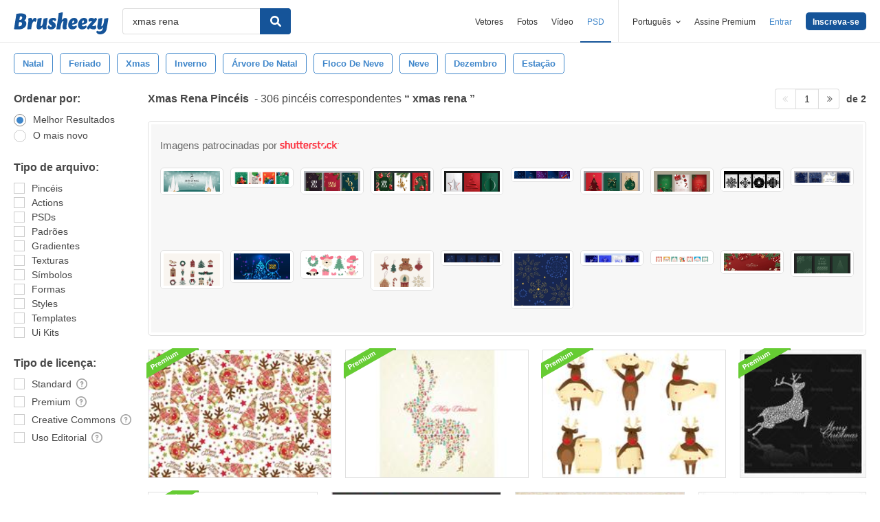

--- FILE ---
content_type: text/html; charset=utf-8
request_url: https://pt.brusheezy.com/livre/xmas-rena
body_size: 43031
content:
<!DOCTYPE html>
<!--[if lt IE 7]>      <html lang="pt" xmlns:fb="http://developers.facebook.com/schema/" xmlns:og="http://opengraphprotocol.org/schema/" class="no-js lt-ie9 lt-ie8 lt-ie7"> <![endif]-->
<!--[if IE 7]>         <html lang="pt" xmlns:fb="http://developers.facebook.com/schema/" xmlns:og="http://opengraphprotocol.org/schema/" class="no-js lt-ie9 lt-ie8"> <![endif]-->
<!--[if IE 8]>         <html lang="pt" xmlns:fb="http://developers.facebook.com/schema/" xmlns:og="http://opengraphprotocol.org/schema/" class="no-js lt-ie9"> <![endif]-->
<!--[if IE 9]>         <html lang="pt" xmlns:fb="http://developers.facebook.com/schema/" xmlns:og="http://opengraphprotocol.org/schema/" class="no-js ie9"> <![endif]-->
<!--[if gt IE 9]><!--> <html lang="pt" xmlns:fb="http://developers.facebook.com/schema/" xmlns:og="http://opengraphprotocol.org/schema/" class="no-js"> <!--<![endif]-->
  <head>
	  <script type="text/javascript">window.country_code = "US";window.remote_ip_address = '18.119.0.25'</script>
              <!-- skipping hreflang -->

    
    <link rel="dns-prefetch" href="//static.brusheezy.com">
    <meta charset="utf-8">
    <meta http-equiv="X-UA-Compatible" content="IE=edge,chrome=1">
<script>window.NREUM||(NREUM={});NREUM.info={"beacon":"bam.nr-data.net","errorBeacon":"bam.nr-data.net","licenseKey":"NRJS-e38a0a5d9f3d7a161d2","applicationID":"682498450","transactionName":"J1kMFkBaWF9cREoRVwVEAQpXRhtAUVkS","queueTime":0,"applicationTime":330,"agent":""}</script>
<script>(window.NREUM||(NREUM={})).init={ajax:{deny_list:["bam.nr-data.net"]},feature_flags:["soft_nav"]};(window.NREUM||(NREUM={})).loader_config={licenseKey:"NRJS-e38a0a5d9f3d7a161d2",applicationID:"682498450",browserID:"682498528"};;/*! For license information please see nr-loader-rum-1.306.0.min.js.LICENSE.txt */
(()=>{var e,t,r={122:(e,t,r)=>{"use strict";r.d(t,{a:()=>i});var n=r(944);function i(e,t){try{if(!e||"object"!=typeof e)return(0,n.R)(3);if(!t||"object"!=typeof t)return(0,n.R)(4);const r=Object.create(Object.getPrototypeOf(t),Object.getOwnPropertyDescriptors(t)),a=0===Object.keys(r).length?e:r;for(let o in a)if(void 0!==e[o])try{if(null===e[o]){r[o]=null;continue}Array.isArray(e[o])&&Array.isArray(t[o])?r[o]=Array.from(new Set([...e[o],...t[o]])):"object"==typeof e[o]&&"object"==typeof t[o]?r[o]=i(e[o],t[o]):r[o]=e[o]}catch(e){r[o]||(0,n.R)(1,e)}return r}catch(e){(0,n.R)(2,e)}}},154:(e,t,r)=>{"use strict";r.d(t,{OF:()=>c,RI:()=>i,WN:()=>u,bv:()=>a,eN:()=>l,gm:()=>o,mw:()=>s,sb:()=>d});var n=r(863);const i="undefined"!=typeof window&&!!window.document,a="undefined"!=typeof WorkerGlobalScope&&("undefined"!=typeof self&&self instanceof WorkerGlobalScope&&self.navigator instanceof WorkerNavigator||"undefined"!=typeof globalThis&&globalThis instanceof WorkerGlobalScope&&globalThis.navigator instanceof WorkerNavigator),o=i?window:"undefined"!=typeof WorkerGlobalScope&&("undefined"!=typeof self&&self instanceof WorkerGlobalScope&&self||"undefined"!=typeof globalThis&&globalThis instanceof WorkerGlobalScope&&globalThis),s=Boolean("hidden"===o?.document?.visibilityState),c=/iPad|iPhone|iPod/.test(o.navigator?.userAgent),d=c&&"undefined"==typeof SharedWorker,u=((()=>{const e=o.navigator?.userAgent?.match(/Firefox[/\s](\d+\.\d+)/);Array.isArray(e)&&e.length>=2&&e[1]})(),Date.now()-(0,n.t)()),l=()=>"undefined"!=typeof PerformanceNavigationTiming&&o?.performance?.getEntriesByType("navigation")?.[0]?.responseStart},163:(e,t,r)=>{"use strict";r.d(t,{j:()=>E});var n=r(384),i=r(741);var a=r(555);r(860).K7.genericEvents;const o="experimental.resources",s="register",c=e=>{if(!e||"string"!=typeof e)return!1;try{document.createDocumentFragment().querySelector(e)}catch{return!1}return!0};var d=r(614),u=r(944),l=r(122);const f="[data-nr-mask]",g=e=>(0,l.a)(e,(()=>{const e={feature_flags:[],experimental:{allow_registered_children:!1,resources:!1},mask_selector:"*",block_selector:"[data-nr-block]",mask_input_options:{color:!1,date:!1,"datetime-local":!1,email:!1,month:!1,number:!1,range:!1,search:!1,tel:!1,text:!1,time:!1,url:!1,week:!1,textarea:!1,select:!1,password:!0}};return{ajax:{deny_list:void 0,block_internal:!0,enabled:!0,autoStart:!0},api:{get allow_registered_children(){return e.feature_flags.includes(s)||e.experimental.allow_registered_children},set allow_registered_children(t){e.experimental.allow_registered_children=t},duplicate_registered_data:!1},browser_consent_mode:{enabled:!1},distributed_tracing:{enabled:void 0,exclude_newrelic_header:void 0,cors_use_newrelic_header:void 0,cors_use_tracecontext_headers:void 0,allowed_origins:void 0},get feature_flags(){return e.feature_flags},set feature_flags(t){e.feature_flags=t},generic_events:{enabled:!0,autoStart:!0},harvest:{interval:30},jserrors:{enabled:!0,autoStart:!0},logging:{enabled:!0,autoStart:!0},metrics:{enabled:!0,autoStart:!0},obfuscate:void 0,page_action:{enabled:!0},page_view_event:{enabled:!0,autoStart:!0},page_view_timing:{enabled:!0,autoStart:!0},performance:{capture_marks:!1,capture_measures:!1,capture_detail:!0,resources:{get enabled(){return e.feature_flags.includes(o)||e.experimental.resources},set enabled(t){e.experimental.resources=t},asset_types:[],first_party_domains:[],ignore_newrelic:!0}},privacy:{cookies_enabled:!0},proxy:{assets:void 0,beacon:void 0},session:{expiresMs:d.wk,inactiveMs:d.BB},session_replay:{autoStart:!0,enabled:!1,preload:!1,sampling_rate:10,error_sampling_rate:100,collect_fonts:!1,inline_images:!1,fix_stylesheets:!0,mask_all_inputs:!0,get mask_text_selector(){return e.mask_selector},set mask_text_selector(t){c(t)?e.mask_selector="".concat(t,",").concat(f):""===t||null===t?e.mask_selector=f:(0,u.R)(5,t)},get block_class(){return"nr-block"},get ignore_class(){return"nr-ignore"},get mask_text_class(){return"nr-mask"},get block_selector(){return e.block_selector},set block_selector(t){c(t)?e.block_selector+=",".concat(t):""!==t&&(0,u.R)(6,t)},get mask_input_options(){return e.mask_input_options},set mask_input_options(t){t&&"object"==typeof t?e.mask_input_options={...t,password:!0}:(0,u.R)(7,t)}},session_trace:{enabled:!0,autoStart:!0},soft_navigations:{enabled:!0,autoStart:!0},spa:{enabled:!0,autoStart:!0},ssl:void 0,user_actions:{enabled:!0,elementAttributes:["id","className","tagName","type"]}}})());var p=r(154),m=r(324);let h=0;const v={buildEnv:m.F3,distMethod:m.Xs,version:m.xv,originTime:p.WN},b={consented:!1},y={appMetadata:{},get consented(){return this.session?.state?.consent||b.consented},set consented(e){b.consented=e},customTransaction:void 0,denyList:void 0,disabled:!1,harvester:void 0,isolatedBacklog:!1,isRecording:!1,loaderType:void 0,maxBytes:3e4,obfuscator:void 0,onerror:void 0,ptid:void 0,releaseIds:{},session:void 0,timeKeeper:void 0,registeredEntities:[],jsAttributesMetadata:{bytes:0},get harvestCount(){return++h}},_=e=>{const t=(0,l.a)(e,y),r=Object.keys(v).reduce((e,t)=>(e[t]={value:v[t],writable:!1,configurable:!0,enumerable:!0},e),{});return Object.defineProperties(t,r)};var w=r(701);const x=e=>{const t=e.startsWith("http");e+="/",r.p=t?e:"https://"+e};var S=r(836),k=r(241);const R={accountID:void 0,trustKey:void 0,agentID:void 0,licenseKey:void 0,applicationID:void 0,xpid:void 0},A=e=>(0,l.a)(e,R),T=new Set;function E(e,t={},r,o){let{init:s,info:c,loader_config:d,runtime:u={},exposed:l=!0}=t;if(!c){const e=(0,n.pV)();s=e.init,c=e.info,d=e.loader_config}e.init=g(s||{}),e.loader_config=A(d||{}),c.jsAttributes??={},p.bv&&(c.jsAttributes.isWorker=!0),e.info=(0,a.D)(c);const f=e.init,m=[c.beacon,c.errorBeacon];T.has(e.agentIdentifier)||(f.proxy.assets&&(x(f.proxy.assets),m.push(f.proxy.assets)),f.proxy.beacon&&m.push(f.proxy.beacon),e.beacons=[...m],function(e){const t=(0,n.pV)();Object.getOwnPropertyNames(i.W.prototype).forEach(r=>{const n=i.W.prototype[r];if("function"!=typeof n||"constructor"===n)return;let a=t[r];e[r]&&!1!==e.exposed&&"micro-agent"!==e.runtime?.loaderType&&(t[r]=(...t)=>{const n=e[r](...t);return a?a(...t):n})})}(e),(0,n.US)("activatedFeatures",w.B),e.runSoftNavOverSpa&&=!0===f.soft_navigations.enabled&&f.feature_flags.includes("soft_nav")),u.denyList=[...f.ajax.deny_list||[],...f.ajax.block_internal?m:[]],u.ptid=e.agentIdentifier,u.loaderType=r,e.runtime=_(u),T.has(e.agentIdentifier)||(e.ee=S.ee.get(e.agentIdentifier),e.exposed=l,(0,k.W)({agentIdentifier:e.agentIdentifier,drained:!!w.B?.[e.agentIdentifier],type:"lifecycle",name:"initialize",feature:void 0,data:e.config})),T.add(e.agentIdentifier)}},234:(e,t,r)=>{"use strict";r.d(t,{W:()=>a});var n=r(836),i=r(687);class a{constructor(e,t){this.agentIdentifier=e,this.ee=n.ee.get(e),this.featureName=t,this.blocked=!1}deregisterDrain(){(0,i.x3)(this.agentIdentifier,this.featureName)}}},241:(e,t,r)=>{"use strict";r.d(t,{W:()=>a});var n=r(154);const i="newrelic";function a(e={}){try{n.gm.dispatchEvent(new CustomEvent(i,{detail:e}))}catch(e){}}},261:(e,t,r)=>{"use strict";r.d(t,{$9:()=>d,BL:()=>s,CH:()=>g,Dl:()=>_,Fw:()=>y,PA:()=>h,Pl:()=>n,Pv:()=>k,Tb:()=>l,U2:()=>a,V1:()=>S,Wb:()=>x,bt:()=>b,cD:()=>v,d3:()=>w,dT:()=>c,eY:()=>p,fF:()=>f,hG:()=>i,k6:()=>o,nb:()=>m,o5:()=>u});const n="api-",i="addPageAction",a="addToTrace",o="addRelease",s="finished",c="interaction",d="log",u="noticeError",l="pauseReplay",f="recordCustomEvent",g="recordReplay",p="register",m="setApplicationVersion",h="setCurrentRouteName",v="setCustomAttribute",b="setErrorHandler",y="setPageViewName",_="setUserId",w="start",x="wrapLogger",S="measure",k="consent"},289:(e,t,r)=>{"use strict";r.d(t,{GG:()=>o,Qr:()=>c,sB:()=>s});var n=r(878),i=r(389);function a(){return"undefined"==typeof document||"complete"===document.readyState}function o(e,t){if(a())return e();const r=(0,i.J)(e),o=setInterval(()=>{a()&&(clearInterval(o),r())},500);(0,n.sp)("load",r,t)}function s(e){if(a())return e();(0,n.DD)("DOMContentLoaded",e)}function c(e){if(a())return e();(0,n.sp)("popstate",e)}},324:(e,t,r)=>{"use strict";r.d(t,{F3:()=>i,Xs:()=>a,xv:()=>n});const n="1.306.0",i="PROD",a="CDN"},374:(e,t,r)=>{r.nc=(()=>{try{return document?.currentScript?.nonce}catch(e){}return""})()},384:(e,t,r)=>{"use strict";r.d(t,{NT:()=>o,US:()=>u,Zm:()=>s,bQ:()=>d,dV:()=>c,pV:()=>l});var n=r(154),i=r(863),a=r(910);const o={beacon:"bam.nr-data.net",errorBeacon:"bam.nr-data.net"};function s(){return n.gm.NREUM||(n.gm.NREUM={}),void 0===n.gm.newrelic&&(n.gm.newrelic=n.gm.NREUM),n.gm.NREUM}function c(){let e=s();return e.o||(e.o={ST:n.gm.setTimeout,SI:n.gm.setImmediate||n.gm.setInterval,CT:n.gm.clearTimeout,XHR:n.gm.XMLHttpRequest,REQ:n.gm.Request,EV:n.gm.Event,PR:n.gm.Promise,MO:n.gm.MutationObserver,FETCH:n.gm.fetch,WS:n.gm.WebSocket},(0,a.i)(...Object.values(e.o))),e}function d(e,t){let r=s();r.initializedAgents??={},t.initializedAt={ms:(0,i.t)(),date:new Date},r.initializedAgents[e]=t}function u(e,t){s()[e]=t}function l(){return function(){let e=s();const t=e.info||{};e.info={beacon:o.beacon,errorBeacon:o.errorBeacon,...t}}(),function(){let e=s();const t=e.init||{};e.init={...t}}(),c(),function(){let e=s();const t=e.loader_config||{};e.loader_config={...t}}(),s()}},389:(e,t,r)=>{"use strict";function n(e,t=500,r={}){const n=r?.leading||!1;let i;return(...r)=>{n&&void 0===i&&(e.apply(this,r),i=setTimeout(()=>{i=clearTimeout(i)},t)),n||(clearTimeout(i),i=setTimeout(()=>{e.apply(this,r)},t))}}function i(e){let t=!1;return(...r)=>{t||(t=!0,e.apply(this,r))}}r.d(t,{J:()=>i,s:()=>n})},555:(e,t,r)=>{"use strict";r.d(t,{D:()=>s,f:()=>o});var n=r(384),i=r(122);const a={beacon:n.NT.beacon,errorBeacon:n.NT.errorBeacon,licenseKey:void 0,applicationID:void 0,sa:void 0,queueTime:void 0,applicationTime:void 0,ttGuid:void 0,user:void 0,account:void 0,product:void 0,extra:void 0,jsAttributes:{},userAttributes:void 0,atts:void 0,transactionName:void 0,tNamePlain:void 0};function o(e){try{return!!e.licenseKey&&!!e.errorBeacon&&!!e.applicationID}catch(e){return!1}}const s=e=>(0,i.a)(e,a)},566:(e,t,r)=>{"use strict";r.d(t,{LA:()=>s,bz:()=>o});var n=r(154);const i="xxxxxxxx-xxxx-4xxx-yxxx-xxxxxxxxxxxx";function a(e,t){return e?15&e[t]:16*Math.random()|0}function o(){const e=n.gm?.crypto||n.gm?.msCrypto;let t,r=0;return e&&e.getRandomValues&&(t=e.getRandomValues(new Uint8Array(30))),i.split("").map(e=>"x"===e?a(t,r++).toString(16):"y"===e?(3&a()|8).toString(16):e).join("")}function s(e){const t=n.gm?.crypto||n.gm?.msCrypto;let r,i=0;t&&t.getRandomValues&&(r=t.getRandomValues(new Uint8Array(e)));const o=[];for(var s=0;s<e;s++)o.push(a(r,i++).toString(16));return o.join("")}},606:(e,t,r)=>{"use strict";r.d(t,{i:()=>a});var n=r(908);a.on=o;var i=a.handlers={};function a(e,t,r,a){o(a||n.d,i,e,t,r)}function o(e,t,r,i,a){a||(a="feature"),e||(e=n.d);var o=t[a]=t[a]||{};(o[r]=o[r]||[]).push([e,i])}},607:(e,t,r)=>{"use strict";r.d(t,{W:()=>n});const n=(0,r(566).bz)()},614:(e,t,r)=>{"use strict";r.d(t,{BB:()=>o,H3:()=>n,g:()=>d,iL:()=>c,tS:()=>s,uh:()=>i,wk:()=>a});const n="NRBA",i="SESSION",a=144e5,o=18e5,s={STARTED:"session-started",PAUSE:"session-pause",RESET:"session-reset",RESUME:"session-resume",UPDATE:"session-update"},c={SAME_TAB:"same-tab",CROSS_TAB:"cross-tab"},d={OFF:0,FULL:1,ERROR:2}},630:(e,t,r)=>{"use strict";r.d(t,{T:()=>n});const n=r(860).K7.pageViewEvent},646:(e,t,r)=>{"use strict";r.d(t,{y:()=>n});class n{constructor(e){this.contextId=e}}},687:(e,t,r)=>{"use strict";r.d(t,{Ak:()=>d,Ze:()=>f,x3:()=>u});var n=r(241),i=r(836),a=r(606),o=r(860),s=r(646);const c={};function d(e,t){const r={staged:!1,priority:o.P3[t]||0};l(e),c[e].get(t)||c[e].set(t,r)}function u(e,t){e&&c[e]&&(c[e].get(t)&&c[e].delete(t),p(e,t,!1),c[e].size&&g(e))}function l(e){if(!e)throw new Error("agentIdentifier required");c[e]||(c[e]=new Map)}function f(e="",t="feature",r=!1){if(l(e),!e||!c[e].get(t)||r)return p(e,t);c[e].get(t).staged=!0,g(e)}function g(e){const t=Array.from(c[e]);t.every(([e,t])=>t.staged)&&(t.sort((e,t)=>e[1].priority-t[1].priority),t.forEach(([t])=>{c[e].delete(t),p(e,t)}))}function p(e,t,r=!0){const o=e?i.ee.get(e):i.ee,c=a.i.handlers;if(!o.aborted&&o.backlog&&c){if((0,n.W)({agentIdentifier:e,type:"lifecycle",name:"drain",feature:t}),r){const e=o.backlog[t],r=c[t];if(r){for(let t=0;e&&t<e.length;++t)m(e[t],r);Object.entries(r).forEach(([e,t])=>{Object.values(t||{}).forEach(t=>{t[0]?.on&&t[0]?.context()instanceof s.y&&t[0].on(e,t[1])})})}}o.isolatedBacklog||delete c[t],o.backlog[t]=null,o.emit("drain-"+t,[])}}function m(e,t){var r=e[1];Object.values(t[r]||{}).forEach(t=>{var r=e[0];if(t[0]===r){var n=t[1],i=e[3],a=e[2];n.apply(i,a)}})}},699:(e,t,r)=>{"use strict";r.d(t,{It:()=>a,KC:()=>s,No:()=>i,qh:()=>o});var n=r(860);const i=16e3,a=1e6,o="SESSION_ERROR",s={[n.K7.logging]:!0,[n.K7.genericEvents]:!1,[n.K7.jserrors]:!1,[n.K7.ajax]:!1}},701:(e,t,r)=>{"use strict";r.d(t,{B:()=>a,t:()=>o});var n=r(241);const i=new Set,a={};function o(e,t){const r=t.agentIdentifier;a[r]??={},e&&"object"==typeof e&&(i.has(r)||(t.ee.emit("rumresp",[e]),a[r]=e,i.add(r),(0,n.W)({agentIdentifier:r,loaded:!0,drained:!0,type:"lifecycle",name:"load",feature:void 0,data:e})))}},741:(e,t,r)=>{"use strict";r.d(t,{W:()=>a});var n=r(944),i=r(261);class a{#e(e,...t){if(this[e]!==a.prototype[e])return this[e](...t);(0,n.R)(35,e)}addPageAction(e,t){return this.#e(i.hG,e,t)}register(e){return this.#e(i.eY,e)}recordCustomEvent(e,t){return this.#e(i.fF,e,t)}setPageViewName(e,t){return this.#e(i.Fw,e,t)}setCustomAttribute(e,t,r){return this.#e(i.cD,e,t,r)}noticeError(e,t){return this.#e(i.o5,e,t)}setUserId(e){return this.#e(i.Dl,e)}setApplicationVersion(e){return this.#e(i.nb,e)}setErrorHandler(e){return this.#e(i.bt,e)}addRelease(e,t){return this.#e(i.k6,e,t)}log(e,t){return this.#e(i.$9,e,t)}start(){return this.#e(i.d3)}finished(e){return this.#e(i.BL,e)}recordReplay(){return this.#e(i.CH)}pauseReplay(){return this.#e(i.Tb)}addToTrace(e){return this.#e(i.U2,e)}setCurrentRouteName(e){return this.#e(i.PA,e)}interaction(e){return this.#e(i.dT,e)}wrapLogger(e,t,r){return this.#e(i.Wb,e,t,r)}measure(e,t){return this.#e(i.V1,e,t)}consent(e){return this.#e(i.Pv,e)}}},782:(e,t,r)=>{"use strict";r.d(t,{T:()=>n});const n=r(860).K7.pageViewTiming},836:(e,t,r)=>{"use strict";r.d(t,{P:()=>s,ee:()=>c});var n=r(384),i=r(990),a=r(646),o=r(607);const s="nr@context:".concat(o.W),c=function e(t,r){var n={},o={},u={},l=!1;try{l=16===r.length&&d.initializedAgents?.[r]?.runtime.isolatedBacklog}catch(e){}var f={on:p,addEventListener:p,removeEventListener:function(e,t){var r=n[e];if(!r)return;for(var i=0;i<r.length;i++)r[i]===t&&r.splice(i,1)},emit:function(e,r,n,i,a){!1!==a&&(a=!0);if(c.aborted&&!i)return;t&&a&&t.emit(e,r,n);var s=g(n);m(e).forEach(e=>{e.apply(s,r)});var d=v()[o[e]];d&&d.push([f,e,r,s]);return s},get:h,listeners:m,context:g,buffer:function(e,t){const r=v();if(t=t||"feature",f.aborted)return;Object.entries(e||{}).forEach(([e,n])=>{o[n]=t,t in r||(r[t]=[])})},abort:function(){f._aborted=!0,Object.keys(f.backlog).forEach(e=>{delete f.backlog[e]})},isBuffering:function(e){return!!v()[o[e]]},debugId:r,backlog:l?{}:t&&"object"==typeof t.backlog?t.backlog:{},isolatedBacklog:l};return Object.defineProperty(f,"aborted",{get:()=>{let e=f._aborted||!1;return e||(t&&(e=t.aborted),e)}}),f;function g(e){return e&&e instanceof a.y?e:e?(0,i.I)(e,s,()=>new a.y(s)):new a.y(s)}function p(e,t){n[e]=m(e).concat(t)}function m(e){return n[e]||[]}function h(t){return u[t]=u[t]||e(f,t)}function v(){return f.backlog}}(void 0,"globalEE"),d=(0,n.Zm)();d.ee||(d.ee=c)},843:(e,t,r)=>{"use strict";r.d(t,{G:()=>a,u:()=>i});var n=r(878);function i(e,t=!1,r,i){(0,n.DD)("visibilitychange",function(){if(t)return void("hidden"===document.visibilityState&&e());e(document.visibilityState)},r,i)}function a(e,t,r){(0,n.sp)("pagehide",e,t,r)}},860:(e,t,r)=>{"use strict";r.d(t,{$J:()=>u,K7:()=>c,P3:()=>d,XX:()=>i,Yy:()=>s,df:()=>a,qY:()=>n,v4:()=>o});const n="events",i="jserrors",a="browser/blobs",o="rum",s="browser/logs",c={ajax:"ajax",genericEvents:"generic_events",jserrors:i,logging:"logging",metrics:"metrics",pageAction:"page_action",pageViewEvent:"page_view_event",pageViewTiming:"page_view_timing",sessionReplay:"session_replay",sessionTrace:"session_trace",softNav:"soft_navigations",spa:"spa"},d={[c.pageViewEvent]:1,[c.pageViewTiming]:2,[c.metrics]:3,[c.jserrors]:4,[c.spa]:5,[c.ajax]:6,[c.sessionTrace]:7,[c.softNav]:8,[c.sessionReplay]:9,[c.logging]:10,[c.genericEvents]:11},u={[c.pageViewEvent]:o,[c.pageViewTiming]:n,[c.ajax]:n,[c.spa]:n,[c.softNav]:n,[c.metrics]:i,[c.jserrors]:i,[c.sessionTrace]:a,[c.sessionReplay]:a,[c.logging]:s,[c.genericEvents]:"ins"}},863:(e,t,r)=>{"use strict";function n(){return Math.floor(performance.now())}r.d(t,{t:()=>n})},878:(e,t,r)=>{"use strict";function n(e,t){return{capture:e,passive:!1,signal:t}}function i(e,t,r=!1,i){window.addEventListener(e,t,n(r,i))}function a(e,t,r=!1,i){document.addEventListener(e,t,n(r,i))}r.d(t,{DD:()=>a,jT:()=>n,sp:()=>i})},908:(e,t,r)=>{"use strict";r.d(t,{d:()=>n,p:()=>i});var n=r(836).ee.get("handle");function i(e,t,r,i,a){a?(a.buffer([e],i),a.emit(e,t,r)):(n.buffer([e],i),n.emit(e,t,r))}},910:(e,t,r)=>{"use strict";r.d(t,{i:()=>a});var n=r(944);const i=new Map;function a(...e){return e.every(e=>{if(i.has(e))return i.get(e);const t="function"==typeof e?e.toString():"",r=t.includes("[native code]"),a=t.includes("nrWrapper");return r||a||(0,n.R)(64,e?.name||t),i.set(e,r),r})}},944:(e,t,r)=>{"use strict";r.d(t,{R:()=>i});var n=r(241);function i(e,t){"function"==typeof console.debug&&(console.debug("New Relic Warning: https://github.com/newrelic/newrelic-browser-agent/blob/main/docs/warning-codes.md#".concat(e),t),(0,n.W)({agentIdentifier:null,drained:null,type:"data",name:"warn",feature:"warn",data:{code:e,secondary:t}}))}},969:(e,t,r)=>{"use strict";r.d(t,{TZ:()=>n,XG:()=>s,rs:()=>i,xV:()=>o,z_:()=>a});const n=r(860).K7.metrics,i="sm",a="cm",o="storeSupportabilityMetrics",s="storeEventMetrics"},990:(e,t,r)=>{"use strict";r.d(t,{I:()=>i});var n=Object.prototype.hasOwnProperty;function i(e,t,r){if(n.call(e,t))return e[t];var i=r();if(Object.defineProperty&&Object.keys)try{return Object.defineProperty(e,t,{value:i,writable:!0,enumerable:!1}),i}catch(e){}return e[t]=i,i}}},n={};function i(e){var t=n[e];if(void 0!==t)return t.exports;var a=n[e]={exports:{}};return r[e](a,a.exports,i),a.exports}i.m=r,i.d=(e,t)=>{for(var r in t)i.o(t,r)&&!i.o(e,r)&&Object.defineProperty(e,r,{enumerable:!0,get:t[r]})},i.f={},i.e=e=>Promise.all(Object.keys(i.f).reduce((t,r)=>(i.f[r](e,t),t),[])),i.u=e=>"nr-rum-1.306.0.min.js",i.o=(e,t)=>Object.prototype.hasOwnProperty.call(e,t),e={},t="NRBA-1.306.0.PROD:",i.l=(r,n,a,o)=>{if(e[r])e[r].push(n);else{var s,c;if(void 0!==a)for(var d=document.getElementsByTagName("script"),u=0;u<d.length;u++){var l=d[u];if(l.getAttribute("src")==r||l.getAttribute("data-webpack")==t+a){s=l;break}}if(!s){c=!0;var f={296:"sha512-XHJAyYwsxAD4jnOFenBf2aq49/pv28jKOJKs7YGQhagYYI2Zk8nHflZPdd7WiilkmEkgIZQEFX4f1AJMoyzKwA=="};(s=document.createElement("script")).charset="utf-8",i.nc&&s.setAttribute("nonce",i.nc),s.setAttribute("data-webpack",t+a),s.src=r,0!==s.src.indexOf(window.location.origin+"/")&&(s.crossOrigin="anonymous"),f[o]&&(s.integrity=f[o])}e[r]=[n];var g=(t,n)=>{s.onerror=s.onload=null,clearTimeout(p);var i=e[r];if(delete e[r],s.parentNode&&s.parentNode.removeChild(s),i&&i.forEach(e=>e(n)),t)return t(n)},p=setTimeout(g.bind(null,void 0,{type:"timeout",target:s}),12e4);s.onerror=g.bind(null,s.onerror),s.onload=g.bind(null,s.onload),c&&document.head.appendChild(s)}},i.r=e=>{"undefined"!=typeof Symbol&&Symbol.toStringTag&&Object.defineProperty(e,Symbol.toStringTag,{value:"Module"}),Object.defineProperty(e,"__esModule",{value:!0})},i.p="https://js-agent.newrelic.com/",(()=>{var e={374:0,840:0};i.f.j=(t,r)=>{var n=i.o(e,t)?e[t]:void 0;if(0!==n)if(n)r.push(n[2]);else{var a=new Promise((r,i)=>n=e[t]=[r,i]);r.push(n[2]=a);var o=i.p+i.u(t),s=new Error;i.l(o,r=>{if(i.o(e,t)&&(0!==(n=e[t])&&(e[t]=void 0),n)){var a=r&&("load"===r.type?"missing":r.type),o=r&&r.target&&r.target.src;s.message="Loading chunk "+t+" failed: ("+a+": "+o+")",s.name="ChunkLoadError",s.type=a,s.request=o,n[1](s)}},"chunk-"+t,t)}};var t=(t,r)=>{var n,a,[o,s,c]=r,d=0;if(o.some(t=>0!==e[t])){for(n in s)i.o(s,n)&&(i.m[n]=s[n]);if(c)c(i)}for(t&&t(r);d<o.length;d++)a=o[d],i.o(e,a)&&e[a]&&e[a][0](),e[a]=0},r=self["webpackChunk:NRBA-1.306.0.PROD"]=self["webpackChunk:NRBA-1.306.0.PROD"]||[];r.forEach(t.bind(null,0)),r.push=t.bind(null,r.push.bind(r))})(),(()=>{"use strict";i(374);var e=i(566),t=i(741);class r extends t.W{agentIdentifier=(0,e.LA)(16)}var n=i(860);const a=Object.values(n.K7);var o=i(163);var s=i(908),c=i(863),d=i(261),u=i(241),l=i(944),f=i(701),g=i(969);function p(e,t,i,a){const o=a||i;!o||o[e]&&o[e]!==r.prototype[e]||(o[e]=function(){(0,s.p)(g.xV,["API/"+e+"/called"],void 0,n.K7.metrics,i.ee),(0,u.W)({agentIdentifier:i.agentIdentifier,drained:!!f.B?.[i.agentIdentifier],type:"data",name:"api",feature:d.Pl+e,data:{}});try{return t.apply(this,arguments)}catch(e){(0,l.R)(23,e)}})}function m(e,t,r,n,i){const a=e.info;null===r?delete a.jsAttributes[t]:a.jsAttributes[t]=r,(i||null===r)&&(0,s.p)(d.Pl+n,[(0,c.t)(),t,r],void 0,"session",e.ee)}var h=i(687),v=i(234),b=i(289),y=i(154),_=i(384);const w=e=>y.RI&&!0===e?.privacy.cookies_enabled;function x(e){return!!(0,_.dV)().o.MO&&w(e)&&!0===e?.session_trace.enabled}var S=i(389),k=i(699);class R extends v.W{constructor(e,t){super(e.agentIdentifier,t),this.agentRef=e,this.abortHandler=void 0,this.featAggregate=void 0,this.loadedSuccessfully=void 0,this.onAggregateImported=new Promise(e=>{this.loadedSuccessfully=e}),this.deferred=Promise.resolve(),!1===e.init[this.featureName].autoStart?this.deferred=new Promise((t,r)=>{this.ee.on("manual-start-all",(0,S.J)(()=>{(0,h.Ak)(e.agentIdentifier,this.featureName),t()}))}):(0,h.Ak)(e.agentIdentifier,t)}importAggregator(e,t,r={}){if(this.featAggregate)return;const n=async()=>{let n;await this.deferred;try{if(w(e.init)){const{setupAgentSession:t}=await i.e(296).then(i.bind(i,305));n=t(e)}}catch(e){(0,l.R)(20,e),this.ee.emit("internal-error",[e]),(0,s.p)(k.qh,[e],void 0,this.featureName,this.ee)}try{if(!this.#t(this.featureName,n,e.init))return(0,h.Ze)(this.agentIdentifier,this.featureName),void this.loadedSuccessfully(!1);const{Aggregate:i}=await t();this.featAggregate=new i(e,r),e.runtime.harvester.initializedAggregates.push(this.featAggregate),this.loadedSuccessfully(!0)}catch(e){(0,l.R)(34,e),this.abortHandler?.(),(0,h.Ze)(this.agentIdentifier,this.featureName,!0),this.loadedSuccessfully(!1),this.ee&&this.ee.abort()}};y.RI?(0,b.GG)(()=>n(),!0):n()}#t(e,t,r){if(this.blocked)return!1;switch(e){case n.K7.sessionReplay:return x(r)&&!!t;case n.K7.sessionTrace:return!!t;default:return!0}}}var A=i(630),T=i(614);class E extends R{static featureName=A.T;constructor(e){var t;super(e,A.T),this.setupInspectionEvents(e.agentIdentifier),t=e,p(d.Fw,function(e,r){"string"==typeof e&&("/"!==e.charAt(0)&&(e="/"+e),t.runtime.customTransaction=(r||"http://custom.transaction")+e,(0,s.p)(d.Pl+d.Fw,[(0,c.t)()],void 0,void 0,t.ee))},t),this.importAggregator(e,()=>i.e(296).then(i.bind(i,943)))}setupInspectionEvents(e){const t=(t,r)=>{t&&(0,u.W)({agentIdentifier:e,timeStamp:t.timeStamp,loaded:"complete"===t.target.readyState,type:"window",name:r,data:t.target.location+""})};(0,b.sB)(e=>{t(e,"DOMContentLoaded")}),(0,b.GG)(e=>{t(e,"load")}),(0,b.Qr)(e=>{t(e,"navigate")}),this.ee.on(T.tS.UPDATE,(t,r)=>{(0,u.W)({agentIdentifier:e,type:"lifecycle",name:"session",data:r})})}}var N=i(843),I=i(782);class j extends R{static featureName=I.T;constructor(e){super(e,I.T),y.RI&&((0,N.u)(()=>(0,s.p)("docHidden",[(0,c.t)()],void 0,I.T,this.ee),!0),(0,N.G)(()=>(0,s.p)("winPagehide",[(0,c.t)()],void 0,I.T,this.ee)),this.importAggregator(e,()=>i.e(296).then(i.bind(i,117))))}}class P extends R{static featureName=g.TZ;constructor(e){super(e,g.TZ),y.RI&&document.addEventListener("securitypolicyviolation",e=>{(0,s.p)(g.xV,["Generic/CSPViolation/Detected"],void 0,this.featureName,this.ee)}),this.importAggregator(e,()=>i.e(296).then(i.bind(i,623)))}}new class extends r{constructor(e){var t;(super(),y.gm)?(this.features={},(0,_.bQ)(this.agentIdentifier,this),this.desiredFeatures=new Set(e.features||[]),this.desiredFeatures.add(E),this.runSoftNavOverSpa=[...this.desiredFeatures].some(e=>e.featureName===n.K7.softNav),(0,o.j)(this,e,e.loaderType||"agent"),t=this,p(d.cD,function(e,r,n=!1){if("string"==typeof e){if(["string","number","boolean"].includes(typeof r)||null===r)return m(t,e,r,d.cD,n);(0,l.R)(40,typeof r)}else(0,l.R)(39,typeof e)},t),function(e){p(d.Dl,function(t){if("string"==typeof t||null===t)return m(e,"enduser.id",t,d.Dl,!0);(0,l.R)(41,typeof t)},e)}(this),function(e){p(d.nb,function(t){if("string"==typeof t||null===t)return m(e,"application.version",t,d.nb,!1);(0,l.R)(42,typeof t)},e)}(this),function(e){p(d.d3,function(){e.ee.emit("manual-start-all")},e)}(this),function(e){p(d.Pv,function(t=!0){if("boolean"==typeof t){if((0,s.p)(d.Pl+d.Pv,[t],void 0,"session",e.ee),e.runtime.consented=t,t){const t=e.features.page_view_event;t.onAggregateImported.then(e=>{const r=t.featAggregate;e&&!r.sentRum&&r.sendRum()})}}else(0,l.R)(65,typeof t)},e)}(this),this.run()):(0,l.R)(21)}get config(){return{info:this.info,init:this.init,loader_config:this.loader_config,runtime:this.runtime}}get api(){return this}run(){try{const e=function(e){const t={};return a.forEach(r=>{t[r]=!!e[r]?.enabled}),t}(this.init),t=[...this.desiredFeatures];t.sort((e,t)=>n.P3[e.featureName]-n.P3[t.featureName]),t.forEach(t=>{if(!e[t.featureName]&&t.featureName!==n.K7.pageViewEvent)return;if(this.runSoftNavOverSpa&&t.featureName===n.K7.spa)return;if(!this.runSoftNavOverSpa&&t.featureName===n.K7.softNav)return;const r=function(e){switch(e){case n.K7.ajax:return[n.K7.jserrors];case n.K7.sessionTrace:return[n.K7.ajax,n.K7.pageViewEvent];case n.K7.sessionReplay:return[n.K7.sessionTrace];case n.K7.pageViewTiming:return[n.K7.pageViewEvent];default:return[]}}(t.featureName).filter(e=>!(e in this.features));r.length>0&&(0,l.R)(36,{targetFeature:t.featureName,missingDependencies:r}),this.features[t.featureName]=new t(this)})}catch(e){(0,l.R)(22,e);for(const e in this.features)this.features[e].abortHandler?.();const t=(0,_.Zm)();delete t.initializedAgents[this.agentIdentifier]?.features,delete this.sharedAggregator;return t.ee.get(this.agentIdentifier).abort(),!1}}}({features:[E,j,P],loaderType:"lite"})})()})();</script>
    <meta name="viewport" content="width=device-width, initial-scale=1.0, minimum-scale=1.0" />
    <title>Grátis Xmas Rena Pincéis - (306 Downloads Gratis)</title>
<meta content="306 Melhor Grátis Xmas Rena Pincel Downloads da comunidade Brusheezy. Grátis Xmas Rena Pincéis licenciado como creative commons, open source, e mais!" name="description" />
<meta content="Brusheezy" property="og:site_name" />
<meta content="Grátis Xmas Rena Pincéis - (306 Downloads Gratis)" property="og:title" />
<meta content="https://pt.brusheezy.com/livre/xmas-rena" property="og:url" />
<meta content="pt_BR" property="og:locale" />
<meta content="en_US" property="og:locale:alternate" />
<meta content="de_DE" property="og:locale:alternate" />
<meta content="es_ES" property="og:locale:alternate" />
<meta content="fr_FR" property="og:locale:alternate" />
<meta content="nl_NL" property="og:locale:alternate" />
<meta content="sv_SE" property="og:locale:alternate" />
<meta content="https://static.brusheezy.com/system/resources/previews/000/061/128/original/free-xmas-light-bulb-photoshop-brushes.jpg" property="og:image" />
    <link href="/favicon.ico" rel="shortcut icon"></link><link href="/favicon.png" rel="icon" sizes="48x48" type="image/png"></link><link href="/apple-touch-icon-precomposed.png" rel="apple-touch-icon-precomposed"></link>
    <link href="https://maxcdn.bootstrapcdn.com/font-awesome/4.6.3/css/font-awesome.min.css" media="screen" rel="stylesheet" type="text/css" />
    <script src="https://static.brusheezy.com/assets/modernizr.custom.83825-93372fb200ead74f1d44254d993c5440.js" type="text/javascript"></script>
    <link href="https://static.brusheezy.com/assets/application-e6fc89b3e1f8c6290743690971644994.css" media="screen" rel="stylesheet" type="text/css" />
    <link href="https://static.brusheezy.com/assets/print-ac38768f09270df2214d2c500c647adc.css" media="print" rel="stylesheet" type="text/css" />
    <link href="https://feeds.feedburner.com/eezyinc/brusheezy-images" rel="alternate" title="RSS" type="application/rss+xml" />

          <link rel="canonical" href="https://pt.brusheezy.com/livre/xmas-rena">


    <meta content="authenticity_token" name="csrf-param" />
<meta content="mgSduVsvPNzRzAfWpIRLTcz7mFMniUJxE+ue//ZmIK8=" name="csrf-token" />
    <!-- Begin TextBlock "HTML - Head" -->
<meta name="google-site-verification" content="pfGHD8M12iD8MZoiUsSycicUuSitnj2scI2cB_MvoYw" />
<meta name="google-site-verification" content="b4_frnI9j9l6Hs7d1QntimjvrZOtJ8x8ykl7RfeJS2Y" />
<meta name="tinfoil-site-verification" content="6d4a376b35cc11699dd86a787c7b5ae10b5c70f0" />
<meta name="msvalidate.01" content="9E7A3F56C01FB9B69FCDD1FBD287CAE4" />
<meta name="p:domain_verify" content="e95f03b955f8191de30e476f8527821e"/>
<meta property="fb:page_id" content="111431139680" />
<meta name="google" content="nositelinkssearchbox" />
<meta name="referrer" content="unsafe-url" />
<!--<script type="text/javascript" src="http://api.xeezy.com/api.min.js"></script>-->
<!--<script async src="//cdn-s2s.buysellads.net/pub/brusheezy.js" data-cfasync="false"></script>-->
<link href="https://plus.google.com/116840303500574370724" rel="publisher" />

<script>
  var iStockCoupon = { 
    // --- ADMIN CONIG----
    Code: 'EEZYOFF14', 
    Message: 'Hurry! Offer Expires 10/31/2013',
    // -------------------

    showPopup: function() {
      var win = window.open("", "istock-sale", "width=520,height=320");
      var wrap = win.document.createElement('div'); 
      wrap.setAttribute('class', 'sale-wrapper');
      
      var logo = win.document.createElement('img');
      logo.setAttribute('src', '//static.vecteezy.com/system/assets/asset_files/000/000/171/original/new-istock-logo.jpg');
      wrap.appendChild(logo);
      
      var code = win.document.createElement('div');
      code.setAttribute('class','code');
      code.appendChild(win.document.createTextNode(iStockCoupon.Code));
      wrap.appendChild(code);
      
      var expires = win.document.createElement('div');
      expires.setAttribute('class','expire');
      expires.appendChild(win.document.createTextNode(iStockCoupon.Message));
      wrap.appendChild(expires);
      
      var close = win.document.createElement('a');
      close.setAttribute('href', '#');
      close.appendChild(win.document.createTextNode('Close Window'));
      wrap.appendChild(close);
      
      var style = win.document.createElement('style');
      close.setAttribute('onclick', 'window.close()');
  
      style.appendChild(win.document.createTextNode("a{margin-top: 40px;display:block;font-size:12px;color:rgb(73,149,203);text-decoration:none;} .expire{margin-top:16px;color: rgb(81,81,81);font-size:24px;} .code{margin-top:20px;font-size:50px;font-weight:700;text-transform:uppercase;} img{margin-top:44px;} body{padding:0;margin:0;text-align:center;font-family:sans-serif;} .sale-wrapper{height:288px;border:16px solid #a1a1a1;}"));
      win.document.body.appendChild(style);
      win.document.body.appendChild(wrap);        
    },
  };

</script>
<script src="https://cdn.optimizely.com/js/168948327.js"></script>

<script>var AdminHideEezyPremiumPopup = false</script>
<!-- TradeDoubler site verification 2802548 -->



<!-- End TextBlock "HTML - Head" -->
      <link href="https://static.brusheezy.com/assets/splittests/new_search_ui-418ee10ba4943587578300e2dfed9bdf.css" media="screen" rel="stylesheet" type="text/css" />

  <script type="text/javascript">
    window.searchScope = 'External';
  </script>
    <link rel="next" href="https://pt.brusheezy.com/livre/xmas-rena?page=2" />


    <script type="application/ld+json">
      {
        "@context": "http://schema.org",
        "@type": "WebSite",
        "name": "brusheezy",
        "url": "https://www.brusheezy.com"
      }
   </script>

    <script type="application/ld+json">
      {
      "@context": "http://schema.org",
      "@type": "Organization",
      "url": "https://www.brusheezy.com",
      "logo": "https://static.brusheezy.com/assets/structured_data/brusheezy-logo-63a0370ba72197d03d41c8ee2a3fe30d.svg",
      "sameAs": [
        "https://www.facebook.com/brusheezy",
        "https://twitter.com/brusheezy",
        "https://pinterest.com/brusheezy/",
        "https://www.youtube.com/EezyInc",
        "https://instagram.com/eezy/",
        "https://www.snapchat.com/add/eezy",
        "https://google.com/+brusheezy"
      ]
     }
    </script>

    <script src="https://static.brusheezy.com/assets/sp-32e34cb9c56d3cd62718aba7a1338855.js" type="text/javascript"></script>
<script type="text/javascript">
  document.addEventListener('DOMContentLoaded', function() {
    snowplow('newTracker', 'sp', 'a.vecteezy.com', {
      appId: 'brusheezy_production',
      discoverRootDomain: true,
      eventMethod: 'beacon',
      cookieSameSite: 'Lax',
      context: {
        webPage: true,
        performanceTiming: true,
        gaCookies: true,
        geolocation: false
      }
    });
    snowplow('setUserIdFromCookie', 'rollout');
    snowplow('enableActivityTracking', {minimumVisitLength: 10, heartbeatDelay: 10});
    snowplow('enableLinkClickTracking');
    snowplow('trackPageView');
  });
</script>

  </head>

  <body class="proper-sticky-ads   full-width-search fullwidth has-sticky-header redesign-layout searches-show"
        data-site="brusheezy">
    
<link rel="preconnect" href="https://a.pub.network/" crossorigin />
<link rel="preconnect" href="https://b.pub.network/" crossorigin />
<link rel="preconnect" href="https://c.pub.network/" crossorigin />
<link rel="preconnect" href="https://d.pub.network/" crossorigin />
<link rel="preconnect" href="https://c.amazon-adsystem.com" crossorigin />
<link rel="preconnect" href="https://s.amazon-adsystem.com" crossorigin />
<link rel="preconnect" href="https://secure.quantserve.com/" crossorigin />
<link rel="preconnect" href="https://rules.quantcount.com/" crossorigin />
<link rel="preconnect" href="https://pixel.quantserve.com/" crossorigin />
<link rel="preconnect" href="https://btloader.com/" crossorigin />
<link rel="preconnect" href="https://api.btloader.com/" crossorigin />
<link rel="preconnect" href="https://confiant-integrations.global.ssl.fastly.net" crossorigin />
<link rel="stylesheet" href="https://a.pub.network/brusheezy-com/cls.css">
<script data-cfasync="false" type="text/javascript">
  var freestar = freestar || {};
  freestar.queue = freestar.queue || [];
  freestar.config = freestar.config || {};
  freestar.config.enabled_slots = [];
  freestar.initCallback = function () { (freestar.config.enabled_slots.length === 0) ? freestar.initCallbackCalled = false : freestar.newAdSlots(freestar.config.enabled_slots) }
</script>
<script src="https://a.pub.network/brusheezy-com/pubfig.min.js" data-cfasync="false" async></script>
<style>
.fs-sticky-footer {
  background: rgba(247, 247, 247, 0.9) !important;
}
</style>
<!-- Tag ID: brusheezy_1x1_bouncex -->
<div align="center" id="brusheezy_1x1_bouncex">
 <script data-cfasync="false" type="text/javascript">
  freestar.config.enabled_slots.push({ placementName: "brusheezy_1x1_bouncex", slotId: "brusheezy_1x1_bouncex" });
 </script>
</div>


      <script src="https://static.brusheezy.com/assets/partner-service-v3-b8d5668d95732f2d5a895618bbc192d0.js" type="text/javascript"></script>

<script type="text/javascript">
  window.partnerService = new window.PartnerService({
    baseUrl: 'https://p.sa7eer.com',
    site: 'brusheezy',
    contentType: "vector",
    locale: 'pt',
    controllerName: 'searches',
    pageviewGuid: 'a361161b-1974-46ff-b340-cd36a134dc23',
    sessionGuid: 'f822e990-e43b-42be-958b-f5f5dd4f61d4',
  });
</script>


    
      

    <div id="fb-root"></div>



      
<header class="ez-site-header ">
  <div class="max-inner is-logged-out">
    <div class='ez-site-header__logo'>
  <a href="https://pt.brusheezy.com/" title="Brusheezy"><svg xmlns="http://www.w3.org/2000/svg" id="Layer_1" data-name="Layer 1" viewBox="0 0 248 57.8"><title>brusheezy-logo-color</title><path class="cls-1" d="M32.4,29.6c0,9.9-9.2,15.3-21.1,15.3-3.9,0-11-.6-11.3-.6L6.3,3.9A61.78,61.78,0,0,1,18,2.7c9.6,0,14.5,3,14.5,8.8a12.42,12.42,0,0,1-5.3,10.2A7.9,7.9,0,0,1,32.4,29.6Zm-11.3.1c0-2.8-1.7-3.9-4.6-3.9-1,0-2.1.1-3.2.2L11.7,36.6c.5,0,1,.1,1.5.1C18.4,36.7,21.1,34,21.1,29.7ZM15.6,10.9l-1.4,9h2.2c3.1,0,5.1-2.9,5.1-6,0-2.1-1.1-3.1-3.4-3.1A10.87,10.87,0,0,0,15.6,10.9Z" transform="translate(0 0)"></path><path class="cls-1" d="M55.3,14.4c2.6,0,4,1.6,4,4.4a8.49,8.49,0,0,1-3.6,6.8,3,3,0,0,0-2.7-2c-4.5,0-6.3,10.6-6.4,11.2L46,38.4l-.9,5.9c-3.1,0-6.9.3-8.1.3a4,4,0,0,1-2.2-1l.8-5.2,2-13,.1-.8c.8-5.4-.7-7.7-.7-7.7a9.11,9.11,0,0,1,6.1-2.5c3.4,0,5.2,2,5.3,6.3,1.2-3.1,3.2-6.3,6.9-6.3Z" transform="translate(0 0)"></path><path class="cls-1" d="M85.4,34.7c-.8,5.4.7,7.7.7,7.7A9.11,9.11,0,0,1,80,44.9c-3.5,0-5.3-2.2-5.3-6.7-2.4,3.7-5.6,6.7-9.7,6.7-4.4,0-6.4-3.7-5.3-11.2L61,25.6c.8-5,1-9,1-9,3.2-.6,7.3-2.1,8.8-2.1a4,4,0,0,1,2.2,1L71.4,25.7l-1.5,9.4c-.1.9,0,1.3.8,1.3,3.7,0,5.8-10.7,5.8-10.7.8-5,1-9,1-9,3.2-.6,7.3-2.1,8.8-2.1a4,4,0,0,1,2.2,1L86.9,25.8l-1.3,8.3Z" transform="translate(0 0)"></path><path class="cls-1" d="M103.3,14.4c4.5,0,7.8,1.6,7.8,4.5,0,3.2-3.9,4.5-3.9,4.5s-1.2-2.9-3.7-2.9a2,2,0,0,0-2.2,2,2.41,2.41,0,0,0,1.3,2.2l3.2,2a8.39,8.39,0,0,1,3.9,7.5c0,6.1-4.9,10.7-12.5,10.7-4.6,0-8.8-2-8.8-5.8,0-3.5,3.5-5.4,3.5-5.4S93.8,38,96.8,38A2,2,0,0,0,99,35.8a2.42,2.42,0,0,0-1.3-2.2l-3-1.9a7.74,7.74,0,0,1-3.8-7c.3-5.9,4.8-10.3,12.4-10.3Z" transform="translate(0 0)"></path><path class="cls-1" d="M138.1,34.8c-1.1,5.4.9,7.7.9,7.7a9.28,9.28,0,0,1-6.1,2.4c-4.3,0-6.3-3.2-5-10l.2-.9,1.8-9.6a.94.94,0,0,0-1-1.3c-3.6,0-5.7,10.9-5.7,11l-.7,4.5-.9,5.9c-3.1,0-6.9.3-8.1.3a4,4,0,0,1-2.2-1l.8-5.2,4.3-27.5c.8-5,1-9,1-9,3.2-.6,7.3-2.1,8.8-2.1a4,4,0,0,1,2.2,1l-3.1,19.9c2.4-3.5,5.5-6.3,9.5-6.3,4.4,0,6.8,3.8,5.3,11.2l-1.8,8.4Z" transform="translate(0 0)"></path><path class="cls-1" d="M167.1,22.9c0,4.4-2.4,7.3-8.4,8.5l-6.3,1.3c.5,2.8,2.2,4.1,5,4.1a8.32,8.32,0,0,0,5.8-2.7,3.74,3.74,0,0,1,1.8,3.1c0,3.7-5.5,7.6-11.9,7.6s-10.8-4.2-10.8-11.2c0-8.2,5.7-19.2,15.8-19.2,5.6,0,9,3.3,9,8.5Zm-10.6,4.2a2.63,2.63,0,0,0,1.7-2.8c0-1.2-.4-3-1.8-3-2.5,0-3.6,4.1-4,7.2Z" transform="translate(0 0)"></path><path class="cls-1" d="M192.9,22.9c0,4.4-2.4,7.3-8.4,8.5l-6.3,1.3c.5,2.8,2.2,4.1,5,4.1a8.32,8.32,0,0,0,5.8-2.7,3.74,3.74,0,0,1,1.8,3.1c0,3.7-5.5,7.6-11.9,7.6s-10.8-4.2-10.8-11.2c0-8.2,5.7-19.2,15.8-19.2,5.5,0,9,3.3,9,8.5Zm-10.7,4.2a2.63,2.63,0,0,0,1.7-2.8c0-1.2-.4-3-1.8-3-2.5,0-3.6,4.1-4,7.2Z" transform="translate(0 0)"></path><path class="cls-1" d="M213.9,33.8a7.72,7.72,0,0,1,2.2,5.4c0,4.5-3.7,5.7-6.9,5.7-4.1,0-7.1-2-10.2-3-.9,1-1.7,2-2.5,3,0,0-4.6-.1-4.6-3.3,0-3.9,6.4-10.5,13.3-18.1a19.88,19.88,0,0,0-2.2-.2c-3.9,0-5.4,2-5.4,2a8.19,8.19,0,0,1-1.8-5.4c.2-4.2,4.2-5.4,7.3-5.4,3.3,0,5.7,1.3,8.1,2.4l1.9-2.4s4.7.1,4.7,3.3c0,3.7-6.2,10.3-12.9,17.6a14.65,14.65,0,0,0,4,.7,6.22,6.22,0,0,0,5-2.3Z" transform="translate(0 0)"></path><path class="cls-1" d="M243.8,42.3c-1.7,10.3-8.6,15.5-17.4,15.5-5.6,0-9.8-3-9.8-6.4a3.85,3.85,0,0,1,1.9-3.3,8.58,8.58,0,0,0,5.7,1.8c3.5,0,8.3-1.5,9.1-6.9l.7-4.2c-2.4,3.5-5.5,6.3-9.5,6.3-4.4,0-6.4-3.7-5.3-11.2l1.3-8.1c.8-5,1-9,1-9,3.2-.6,7.3-2.1,8.8-2.1a4,4,0,0,1,2.2,1l-1.6,10.2-1.5,9.4c-.1.9,0,1.3.8,1.3,3.7,0,5.8-10.7,5.8-10.7.8-5,1-9,1-9,3.2-.6,7.3-2.1,8.8-2.1a4,4,0,0,1,2.2,1L246.4,26Z" transform="translate(0 0)"></path></svg>
</a>
</div>


      <nav class="ez-site-header__main-nav logged-out-nav">
    <ul class="ez-site-header__header-menu">
        <div class="ez-site-header__app-links-wrapper" data-target="ez-mobile-menu.appLinksWrapper">
          <li class="ez-site-header__menu-item ez-site-header__menu-item--app-link "
              data-target="ez-mobile-menu.appLink" >
            <a href="https://pt.vecteezy.com" target="_blank">Vetores</a>
          </li>

          <li class="ez-site-header__menu-item ez-site-header__menu-item--app-link "
              data-target="ez-mobile-menu.appLink" >
            <a href="https://pt.vecteezy.com/fotos-gratis" target="_blank">Fotos</a>
          </li>

          <li class="ez-site-header__menu-item ez-site-header__menu-item--app-link"
              data-target="ez-mobile-menu.appLink" >
            <a href="https://pt.videezy.com" target="_blank">Vídeo</a>
          </li>

          <li class="ez-site-header__menu-item ez-site-header__menu-item--app-link active-menu-item"
              data-target="ez-mobile-menu.appLink" >
            <a href="https://pt.brusheezy.com" target="_blank">PSD</a>
          </li>
        </div>

        <div class="ez-site-header__separator"></div>

        <li class="ez-site-header__locale_prompt ez-site-header__menu-item"
            data-action="toggle-language-switcher"
            data-switcher-target="ez-site-header__lang_selector">
          <span>
            Português
            <!-- Generator: Adobe Illustrator 21.0.2, SVG Export Plug-In . SVG Version: 6.00 Build 0)  --><svg xmlns="http://www.w3.org/2000/svg" xmlns:xlink="http://www.w3.org/1999/xlink" version="1.1" id="Layer_1" x="0px" y="0px" viewBox="0 0 11.9 7.1" style="enable-background:new 0 0 11.9 7.1;" xml:space="preserve" class="ez-site-header__menu-arrow">
<polygon points="11.9,1.5 10.6,0 6,4.3 1.4,0 0,1.5 6,7.1 "></polygon>
</svg>

          </span>

          
<div id="ez-site-header__lang_selector" class="ez-language-switcher ez-tooltip ez-tooltip--arrow-top">
  <div class="ez-tooltip__arrow ez-tooltip__arrow--middle"></div>
  <div class="ez-tooltip__content">
    <ul>
        <li>
          <a href="https://www.brusheezy.com/free/xmas-rena" class="nested-locale-switcher-link en" data-locale="en" rel="nofollow">English</a>        </li>
        <li>
          <a href="https://es.brusheezy.com/libre/xmas-rena" class="nested-locale-switcher-link es" data-locale="es" rel="nofollow">Español</a>        </li>
        <li>
          
            <span class="nested-locale-switcher-link pt current">
              Português
              <svg xmlns="http://www.w3.org/2000/svg" id="Layer_1" data-name="Layer 1" viewBox="0 0 11.93 9.39"><polygon points="11.93 1.76 10.17 0 4.3 5.87 1.76 3.32 0 5.09 4.3 9.39 11.93 1.76"></polygon></svg>

            </span>
        </li>
        <li>
          <a href="https://de.brusheezy.com/gratis/xmas-rena" class="nested-locale-switcher-link de" data-locale="de" rel="nofollow">Deutsch</a>        </li>
        <li>
          <a href="https://fr.brusheezy.com/libre/xmas-rena" class="nested-locale-switcher-link fr" data-locale="fr" rel="nofollow">Français</a>        </li>
        <li>
          <a href="https://nl.brusheezy.com/gratis/xmas-rena" class="nested-locale-switcher-link nl" data-locale="nl" rel="nofollow">Nederlands</a>        </li>
        <li>
          <a href="https://sv.brusheezy.com/gratis/xmas-rena" class="nested-locale-switcher-link sv" data-locale="sv" rel="nofollow">Svenska</a>        </li>
    </ul>
  </div>
</div>


        </li>

          <li class="ez-site-header__menu-item ez-site-header__menu-item--join-pro-link"
              data-target="ez-mobile-menu.joinProLink">
            <a href="/signups/join_premium">Assine Premium</a>
          </li>

          <li class="ez-site-header__menu-item"
              data-target="ez-mobile-menu.logInBtn">
            <a href="/iniciar-sessao" class="login-link" data-remote="true" onclick="track_header_login_click();">Entrar</a>
          </li>

          <li class="ez-site-header__menu-item ez-site-header__menu-item--btn ez-site-header__menu-item--sign-up-btn"
              data-target="ez-mobile-menu.signUpBtn">
            <a href="/inscrever-se" class="ez-btn ez-btn--primary ez-btn--tiny ez-btn--sign-up" data-remote="true" onclick="track_header_join_eezy_click();">Inscreva-se</a>
          </li>


      

        <li class="ez-site-header__menu-item ez-site-header__mobile-menu">
          <button class="ez-site-header__mobile-menu-btn"
                  data-controller="ez-mobile-menu">
            <svg xmlns="http://www.w3.org/2000/svg" viewBox="0 0 20 14"><g id="Layer_2" data-name="Layer 2"><g id="Account_Pages_Mobile_Menu_Open" data-name="Account Pages Mobile Menu Open"><g id="Account_Pages_Mobile_Menu_Open-2" data-name="Account Pages Mobile Menu Open"><path class="cls-1" d="M0,0V2H20V0ZM0,8H20V6H0Zm0,6H20V12H0Z"></path></g></g></g></svg>

          </button>
        </li>
    </ul>

  </nav>

  <script src="https://static.brusheezy.com/assets/header_mobile_menu-bbe8319134d6d4bb7793c9fdffca257c.js" type="text/javascript"></script>


      <p% search_path = nil %>

<form accept-charset="UTF-8" action="/livre" class="ez-search-form" data-action="new-search" data-adid="1636631" data-behavior="" data-trafcat="T1" method="post"><div style="margin:0;padding:0;display:inline"><input name="utf8" type="hidden" value="&#x2713;" /><input name="authenticity_token" type="hidden" value="mgSduVsvPNzRzAfWpIRLTcz7mFMniUJxE+ue//ZmIK8=" /></div>
  <input id="from" name="from" type="hidden" value="mainsite" />
  <input id="in_se" name="in_se" type="hidden" value="true" />

  <div class="ez-input">
      <input class="ez-input__field ez-input__field--basic ez-input__field--text ez-search-form__input" id="search" name="search" placeholder="Buscar" type="text" value="xmas rena" />

    <button class="ez-search-form__submit" title="Buscar" type="submit">
      <svg xmlns="http://www.w3.org/2000/svg" id="Layer_1" data-name="Layer 1" viewBox="0 0 14.39 14.39"><title>search</title><path d="M14,12.32,10.81,9.09a5.87,5.87,0,1,0-1.72,1.72L12.32,14A1.23,1.23,0,0,0,14,14,1.23,1.23,0,0,0,14,12.32ZM2.43,5.88A3.45,3.45,0,1,1,5.88,9.33,3.46,3.46,0,0,1,2.43,5.88Z"></path></svg>

</button>  </div>
</form>

  </div><!-- .max-inner -->

    
    <!-- Search Tags -->
    <div class="ez-search-tags">
      
<link href="https://static.brusheezy.com/assets/tags_carousel-e3b70e45043c44ed04a5d925fa3e3ba6.css" media="screen" rel="stylesheet" type="text/css" />

<div class="outer-tags-wrap" >
  <div class="rs-carousel">
    <ul class="tags-wrap">
          <li class="tag">
            <a href="/livre/natal" class="tag-link" data-behavior="related-search-click" data-related-term="natal" title="natal">
              <span>
                natal
              </span>
</a>          </li>
          <li class="tag">
            <a href="/livre/feriado" class="tag-link" data-behavior="related-search-click" data-related-term="feriado" title="feriado">
              <span>
                feriado
              </span>
</a>          </li>
          <li class="tag">
            <a href="/livre/xmas" class="tag-link" data-behavior="related-search-click" data-related-term="xmas" title="xmas">
              <span>
                xmas
              </span>
</a>          </li>
          <li class="tag">
            <a href="/livre/inverno" class="tag-link" data-behavior="related-search-click" data-related-term="inverno" title="inverno">
              <span>
                inverno
              </span>
</a>          </li>
          <li class="tag">
            <a href="/livre/%C3%A1rvore-de-natal" class="tag-link" data-behavior="related-search-click" data-related-term="árvore de natal" title="árvore de natal">
              <span>
                árvore de natal
              </span>
</a>          </li>
          <li class="tag">
            <a href="/livre/floco-de-neve" class="tag-link" data-behavior="related-search-click" data-related-term="floco de neve" title="floco de neve">
              <span>
                floco de neve
              </span>
</a>          </li>
          <li class="tag">
            <a href="/livre/neve" class="tag-link" data-behavior="related-search-click" data-related-term="neve" title="neve">
              <span>
                neve
              </span>
</a>          </li>
          <li class="tag">
            <a href="/livre/dezembro" class="tag-link" data-behavior="related-search-click" data-related-term="dezembro" title="dezembro">
              <span>
                dezembro
              </span>
</a>          </li>
          <li class="tag">
            <a href="/livre/esta%C3%A7%C3%A3o" class="tag-link" data-behavior="related-search-click" data-related-term="estação" title="estação">
              <span>
                estação
              </span>
</a>          </li>
    </ul>
  </div>
</div>

<script defer="defer" src="https://static.brusheezy.com/assets/jquery.ui.widget-0763685ac5d9057e21eac4168b755b9a.js" type="text/javascript"></script>
<script defer="defer" src="https://static.brusheezy.com/assets/jquery.event.drag-3d54f98bab25c12a9b9cc1801f3e1c4b.js" type="text/javascript"></script>
<script defer="defer" src="https://static.brusheezy.com/assets/jquery.translate3d-6277fde3b8b198a2da2aa8e4389a7c84.js" type="text/javascript"></script>
<script defer="defer" src="https://static.brusheezy.com/assets/jquery.rs.carousel-5763ad180bc69cb2b583cd5d42a9c231.js" type="text/javascript"></script>
<script defer="defer" src="https://static.brusheezy.com/assets/jquery.rs.carousel-touch-c5c93eecbd1da1af1bce8f19e8f02105.js" type="text/javascript"></script>
<script defer="defer" src="https://static.brusheezy.com/assets/tags-carousel-bb78c5a4ca2798d203e5b9c09f22846d.js" type="text/javascript"></script>


    </div>
</header>


    <div id="body">
      <div class="content">

        

          

<input id="originalSearchQuery" name="originalSearchQuery" type="hidden" value="xmas rena" />

<button class="filter-sidebar-open-btn btn primary flat" title="Filters">Filters</button>

<div class="content-inner">
  <aside id="filter-sidebar">



      <link href="https://static.brusheezy.com/assets/search_filter-6c123be796899e69b74df5c98ea0fa45.css" media="screen" rel="stylesheet" type="text/css" />

<div class="filter-inner full ">
  <button class="filter-sidebar-close-btn">Fechar</button>

  <h4>Ordenar por:</h4>
  <ul class="search-options">
    <li>
      
<div class="check--wrapper">
  <div class="check--box checked  radio" data-filter-param="sort-best"></div>
  <div class="check--label">Melhor Resultados</div>

</div>
    </li>
    <li>
      
<div class="check--wrapper">
  <div class="check--box   radio" data-filter-param="sort-newest"></div>
  <div class="check--label">O mais novo</div>

</div>
    </li>
  </ul>

  <h4>Tipo de arquivo:</h4>
  <ul class="search-options">
    <li>
    
<div class="check--wrapper">
  <div class="check--box   " data-filter-param="content-type-brushes"></div>
  <div class="check--label">Pincéis</div>

</div>
  </li>
    <li>
      
<div class="check--wrapper">
  <div class="check--box   " data-filter-param="content-type-actions"></div>
  <div class="check--label"><span class="translation_missing" title="translation missing: pt.options.actions">Actions</span></div>

</div>
    </li>
    <li>
      
<div class="check--wrapper">
  <div class="check--box   " data-filter-param="content-type-psds"></div>
  <div class="check--label">PSDs</div>

</div>
    </li>
    <li>
      
<div class="check--wrapper">
  <div class="check--box   " data-filter-param="content-type-patterns"></div>
  <div class="check--label">Padrões</div>

</div>
    </li>
    <li>
      
<div class="check--wrapper">
  <div class="check--box   " data-filter-param="content-type-gradients"></div>
  <div class="check--label">Gradientes</div>

</div>
    </li>
    <li>
      
<div class="check--wrapper">
  <div class="check--box   " data-filter-param="content-type-textures"></div>
  <div class="check--label">Texturas</div>

</div>
    </li>
    <li>
      
<div class="check--wrapper">
  <div class="check--box   " data-filter-param="content-type-symbols"></div>
  <div class="check--label">Símbolos</div>

</div>
    </li>
    <li>
    
<div class="check--wrapper">
  <div class="check--box   " data-filter-param="content-type-shapes"></div>
  <div class="check--label">Formas</div>

</div>
  </li>
    <li>
      
<div class="check--wrapper">
  <div class="check--box   " data-filter-param="content-type-styles"></div>
  <div class="check--label"><span class="translation_missing" title="translation missing: pt.options.styles">Styles</span></div>

</div>
    </li>
    <li>
      
<div class="check--wrapper">
  <div class="check--box   " data-filter-param="content-type-templates"></div>
  <div class="check--label"><span class="translation_missing" title="translation missing: pt.options.templates">Templates</span></div>

</div>
    </li>
    <li>
      
<div class="check--wrapper">
  <div class="check--box   " data-filter-param="content-type-ui-kits"></div>
  <div class="check--label"><span class="translation_missing" title="translation missing: pt.options.ui-kits">Ui Kits</span></div>

</div>
    </li>
  </ul>

  <div class="extended-options">
    <h4>Tipo de licença:</h4>
    <ul class="search-options">
      <li>
        
<div class="check--wrapper">
  <div class="check--box   " data-filter-param="license-standard"></div>
  <div class="check--label">Standard</div>

    <span class="ez-tooltip-icon" data-tooltip-position="right top" data-tooltip="&lt;h4&gt;Standard&lt;/h4&gt;&lt;p&gt;Este filtro mostrará somente os resultados criados por nossos colaboradores e revisados pelos nossos moderadores. Esses arquivos são livres para uso com atribuição. Uma licença adicional pode ser comprado para uso sem a necessidade de dar atribuição.&lt;/p&gt;" title="&lt;h4&gt;Standard&lt;/h4&gt;&lt;p&gt;Este filtro mostrará somente os resultados criados por nossos colaboradores e revisados pelos nossos moderadores. Esses arquivos são livres para uso com atribuição. Uma licença adicional pode ser comprado para uso sem a necessidade de dar atribuição.&lt;/p&gt;"><svg class="ez-icon-circle-question"><use xlink:href="#ez-icon-circle-question"></use></svg></span>
</div>
      </li>
      <li>
        
<div class="check--wrapper">
  <div class="check--box   " data-filter-param="license-premium"></div>
  <div class="check--label">Premium</div>

    <span class="ez-tooltip-icon" data-tooltip-position="right top" data-tooltip="&lt;h4&gt;Premium&lt;/h4&gt;&lt;p&gt;Este filtro mostrará somente resultados Premium que estão disponíveis para compra. Cada arquivo vem com uma licença royalty-free.&lt;/p&gt;" title="&lt;h4&gt;Premium&lt;/h4&gt;&lt;p&gt;Este filtro mostrará somente resultados Premium que estão disponíveis para compra. Cada arquivo vem com uma licença royalty-free.&lt;/p&gt;"><svg class="ez-icon-circle-question"><use xlink:href="#ez-icon-circle-question"></use></svg></span>
</div>
      </li>
      <li>
        
<div class="check--wrapper">
  <div class="check--box   " data-filter-param="license-cc"></div>
  <div class="check--label">Creative Commons</div>

    <span class="ez-tooltip-icon" data-tooltip-position="right top" data-tooltip="&lt;h4&gt;Creative Commons&lt;/h4&gt;&lt;p&gt;Este filtro mostrará somente resultados gratuitos que devem ser usadas de acordo com as diretrizes do Creative Commons. Não oferecemos licenças para essas imagens.&lt;/p&gt;" title="&lt;h4&gt;Creative Commons&lt;/h4&gt;&lt;p&gt;Este filtro mostrará somente resultados gratuitos que devem ser usadas de acordo com as diretrizes do Creative Commons. Não oferecemos licenças para essas imagens.&lt;/p&gt;"><svg class="ez-icon-circle-question"><use xlink:href="#ez-icon-circle-question"></use></svg></span>
</div>
      </li>
      <li>
        
<div class="check--wrapper">
  <div class="check--box   " data-filter-param="license-editorial"></div>
  <div class="check--label">Uso Editorial</div>

    <span class="ez-tooltip-icon" data-tooltip-position="right top" data-tooltip="&lt;h4&gt;Uso Editorial&lt;/h4&gt;&lt;p&gt;Este filtro mostrará somente resultados gratuitos para uso em artigos de notícias, livros de não-ficção, documentários ou outros fins de interesse jornalístico. Não é permitido utilizar los em anúncios, mercadoria, embalagem de produtos, ou qualquer outro uso comercial ou promocional.&lt;/p&gt;" title="&lt;h4&gt;Uso Editorial&lt;/h4&gt;&lt;p&gt;Este filtro mostrará somente resultados gratuitos para uso em artigos de notícias, livros de não-ficção, documentários ou outros fins de interesse jornalístico. Não é permitido utilizar los em anúncios, mercadoria, embalagem de produtos, ou qualquer outro uso comercial ou promocional.&lt;/p&gt;"><svg class="ez-icon-circle-question"><use xlink:href="#ez-icon-circle-question"></use></svg></span>
</div>
      </li>
    </ul>

  </div>
</div>

<button class="btn flat toggle-btn" data-toggle="closed" data-more="Mais Filtros de Pesquisa" data-less="Menos Filtros de Pesquisa">Mais Filtros de Pesquisa</button>

<button class="btn flat apply-filters-btn">Apply Filters</button>

<svg xmlns="http://www.w3.org/2000/svg" style="display: none;">
  
    <symbol id="ez-icon-plus" viewBox="0 0 512 512">
      <path d="m512 213l-213 0 0-213-86 0 0 213-213 0 0 86 213 0 0 213 86 0 0-213 213 0z"></path>
    </symbol>
  
    <symbol id="ez-icon-vector-file" viewBox="0 0 512 512">
      <path d="m356 0l-318 0 0 512 436 0 0-394z m66 461l-332 0 0-410 245 0 87 87z m-179-256c-56 0-102 46-102 102 0 57 46 103 102 103 57 0 103-46 103-103l-103 0z m26 77l102 0c0-57-46-103-102-103z"></path>
    </symbol>
  
    <symbol id="ez-icon-webpage" viewBox="0 0 512 512">
      <path d="m0 0l0 512 512 0 0-512z m51 51l307 0 0 51-307 0z m410 410l-410 0 0-307 410 0z m0-359l-51 0 0-51 51 0z m-179 103l-180 0 0 205 180 0z m-52 153l-76 0 0-102 76 0z m180-153l-77 0 0 51 77 0z m0 77l-77 0 0 51 77 0z m0 76l-77 0 0 52 77 0z"></path>
    </symbol>
  
    <symbol id="ez-icon-money" viewBox="0 0 512 512">
      <path d="m486 77l-460 0c-15 0-26 11-26 25l0 308c0 14 11 25 26 25l460 0c15 0 26-11 26-25l0-308c0-14-11-25-26-25z m-435 307l0-92 92 92z m410 0l-246 0-164-164 0-92 246 0 164 164z m0-164l-92-92 92 0z m-307 36c0 57 45 102 102 102 57 0 102-45 102-102 0-57-45-102-102-102-57 0-102 45-102 102z m153 0c0 28-23 51-51 51-28 0-51-23-51-51 0-28 23-51 51-51 28 0 51 23 51 51z"></path>
    </symbol>
  
    <symbol id="ez-icon-money-dark" viewBox="0 0 512 512">
      <path d="m0 77l0 358 512 0 0-358z m461 307l-282 0-128-128 0-128 282 0 128 128z m-205-205c-42 0-77 35-77 77 0 42 35 77 77 77 42 0 77-35 77-77 0-42-35-77-77-77z"></path>
    </symbol>
  
    <symbol id="ez-icon-calendar" viewBox="0 0 512 512">
      <path d="m384 358l-51 0 0 52 51 0z m26-307l0-51-52 0 0 51-204 0 0-51-52 0 0 51-102 0 0 461 512 0 0-461z m51 410l-410 0 0-256 410 0z m0-307l-410 0 0-52 410 0z m-77 102l-51 0 0 51 51 0z m-102 0l-52 0 0 51 52 0z m-103 102l-51 0 0 52 51 0z m0-102l-51 0 0 51 51 0z m103 102l-52 0 0 52 52 0z"></path>
    </symbol>
  
    <symbol id="ez-icon-calendar-dark" viewBox="0 0 512 512">
      <path d="m410 51l0-51-52 0 0 51-204 0 0-51-52 0 0 51-102 0 0 77 512 0 0-77z m-410 461l512 0 0-333-512 0z m333-256l51 0 0 51-51 0z m0 102l51 0 0 52-51 0z m-103-102l52 0 0 51-52 0z m0 102l52 0 0 52-52 0z m-102-102l51 0 0 51-51 0z m0 102l51 0 0 52-51 0z"></path>
    </symbol>
  
    <symbol id="ez-icon-checkbox" viewBox="0 0 512 512">
      <path d="m142 205l142 136 200-252-49-34-156 199-94-89z m313 79l0 171-398 0 0-398 171 0 0-57-228 0 0 512 512 0 0-228z"></path>
    </symbol>
  
    <symbol id="ez-icon-circle-minus" viewBox="0 0 512 512">
      <path d="m256 0c-141 0-256 115-256 256 0 141 115 256 256 256 141 0 256-115 256-256 0-141-115-256-256-256z m0 461c-113 0-205-92-205-205 0-113 92-205 205-205 113 0 205 92 205 205 0 113-92 205-205 205z m-102-179l204 0 0-52-204 0z"></path>
    </symbol>
  
    <symbol id="ez-icon-circle-minus-dark" viewBox="0 0 512 512">
      <path d="m256 0c-141 0-256 115-256 256 0 141 115 256 256 256 141 0 256-115 256-256 0-141-115-256-256-256z m102 282l-204 0 0-52 204 0z"></path>
    </symbol>
  
    <symbol id="ez-icon-comments" viewBox="0 0 512 512">
      <path d="m154 230l51 0 0-51-51 0z m76 0l52 0 0-51-52 0z m77 0l51 0 0-51-51 0z m128-230l-358 0c-43 0-77 34-77 77l0 256c0 42 34 77 77 77l0 102 219-102 139 0c43 0 77-35 77-77l0-256c0-43-34-77-77-77z m26 333c0 14-12 25-26 25l-151 0-156 73 0-73-51 0c-14 0-26-11-26-25l0-256c0-14 12-26 26-26l358 0c14 0 26 12 26 26z"></path>
    </symbol>
  
    <symbol id="ez-icon-close" viewBox="0 0 512 512">
      <path d="m512 56l-56-56-200 200-200-200-56 56 200 200-200 200 56 56 200-200 200 200 56-56-200-200z"></path>
    </symbol>
  
    <symbol id="ez-icon-comments-dark" viewBox="0 0 512 512">
      <path d="m435 0l-358 0c-43 0-77 34-77 77l0 256c0 42 34 77 77 77l0 102 219-102 139 0c43 0 77-35 77-77l0-256c0-43-34-77-77-77z m-230 230l-51 0 0-51 51 0z m77 0l-52 0 0-51 52 0z m76 0l-51 0 0-51 51 0z"></path>
    </symbol>
  
    <symbol id="ez-icon-credits" viewBox="0 0 512 512">
      <path d="m358 166c-48 0-153-19-153 77l0 154c0 57 105 77 153 77 49 0 154-20 154-77l0-154c0-57-105-77-154-77z m0 52c36-1 70 7 100 25-30 18-64 27-100 26-35 1-69-8-100-26 31-18 65-26 100-25z m103 176c-31 20-66 30-103 28-36 2-72-8-102-28l0-17c33 13 67 19 102 20 35-1 70-7 103-20z m0-76c-30 20-66 29-103 28-36 1-72-8-102-29l0-17c33 13 67 20 102 20 35 0 70-7 103-20z m-324-177l-9-2-10 0c-11-2-21-5-31-8l-10-4-7 0-5-2-4-2-3-2-4-6c30-18 64-26 100-25 35-1 69 7 100 25l53 0c0-57-105-77-153-77-49 0-154 20-154 77l0 231c0 57 105 76 154 76 8 0 17 0 25-1l0-51c-8 1-17 1-25 1-37 2-72-8-103-28l0-17c33 12 68 19 103 20 8 0 17-1 25-2l0-51c-8 1-17 1-25 1-37 2-73-8-103-28l0-17c33 13 68 19 103 20 8 0 17-1 25-2l0-51c-8 1-17 2-25 2-37 1-73-8-103-29l0-17c33 13 68 20 103 20 8 0 17-1 25-2l0-51c-8 1-17 2-25 2-6 0-12 0-17 0z"></path>
    </symbol>
  
    <symbol id="ez-icon-credits-dark" viewBox="0 0 512 512">
      <path d="m425 245c-26-15-54-21-84-21-30 0-57 6-83 21 26 15 53 22 83 22 30 0 58-7 84-22z m-169 111l0 15c26 17 55 26 85 24 30 2 60-7 86-24l0-15c-28 11-56 17-86 17-30 0-57-6-85-17z m0-64l0 15c26 17 55 26 85 24 30 2 60-7 86-24l0-15c-28 11-56 17-86 17-30 0-57-6-85-17z m85-153c0-79-102-107-170-107-69 0-171 28-171 107l0 192c0 79 102 106 171 106 8 0 17 0 25-2l2 0c37 32 99 45 143 45 69 0 171-28 171-107l0-128c0-79-102-106-171-106z m-170-22c-30 0-58 7-84 22l3 2 2 2 8 4 7 0 8 2c9 2 17 5 26 7l15 0c4 2 10 4 15 4 6 0 15 0 21-2l0 43c-6 2-15 2-21 2-30 0-58-7-86-17l0 15c26 17 56 25 86 23 6 0 15 0 21-2l0 43c-6 2-15 2-21 2-30 0-58-7-86-17l0 15c26 17 56 25 86 23 6 0 15 0 21-2l0 43c-6 2-15 2-21 2-30 0-58-7-86-17l0 15c26 17 56 25 86 23 6 0 15 0 21-2l0 43c-6 2-15 2-21 2-41 0-128-17-128-64l0-192c0-47 87-64 128-64 40 0 128 17 128 64l-45 0c-26-15-53-22-83-22z m298 256c0 47-87 64-128 64-40 0-128-17-128-64l0-128c0-47 88-64 128-64 41 0 128 17 128 64z"></path>
    </symbol>
  
    <symbol id="ez-icon-go-back-arrow" viewBox="0 0 512 512">
      <path d="m388 201l-269 0 93-93-43-44-169 168 169 168 43-43-93-94 269 0c34 0 62 28 62 62 0 34-28 62-62 62l-32 0 0 61 32 0c45 3 89-20 112-59 24-40 24-89 0-128-23-39-67-62-112-59z"></path>
    </symbol>
  
    <symbol id="ez-icon-home" viewBox="0 0 512 512">
      <path d="m59 273l0 227 394 0 0-227-197-139z m222 178l-49 0 0-97 49 0z m123 0l-73 0 0-146-149 0 0 146-73 0 0-153 148-104 148 104z m-148-439l-123 87 0-87-49 0 0 122-84 59 29 39 227-161 227 161 29-39z"></path>
    </symbol>
  
    <symbol id="ez-icon-home-dark" viewBox="0 0 512 512">
      <path d="m256 12l-123 87 0-87-49 0 0 122-84 59 29 39 227-161 227 161 29-39z m-197 261l0 227 123 0 0-195 148 0 0 195 123 0 0-227-197-139z m172 227l49 0 0-146-49 0z"></path>
    </symbol>
  
    <symbol id="ez-icon-horiz-dots" viewBox="0 0 512 512">
      <path d="m51 205c-28 0-51 23-51 51 0 28 23 51 51 51 28 0 51-23 51-51 0-28-23-51-51-51z m205 0c-28 0-51 23-51 51 0 28 23 51 51 51 28 0 51-23 51-51 0-28-23-51-51-51z m205 0c-28 0-51 23-51 51 0 28 23 51 51 51 28 0 51-23 51-51 0-28-23-51-51-51z"></path>
    </symbol>
  
    <symbol id="ez-icon-edit" viewBox="0 0 512 512">
      <path d="m51 51l103 0 0-51-154 0 0 154 51 0z m461 51c0-28-10-53-31-71-41-39-105-39-146 0l-274 274c-2 2-2 5-5 5l0 2-56 167c-5 13 0 28 15 33 5 3 13 3 18 0l164-54 3 0c2-2 5-5 7-7l274-277c21-18 31-43 31-72z m-445 343l25-74 51 51z m122-51l-35-36-39-35 215-215 72 71z m256-256l-5 5-71-71 5-5c20-21 51-21 71 0 21 17 21 51 0 71z m16 323l-103 0 0 51 154 0 0-154-51 0z"></path>
    </symbol>
  
    <symbol id="ez-icon-circle-alert" viewBox="0 0 512 512">
      <path d="m256 0c-141 0-256 115-256 256 0 141 115 256 256 256 141 0 256-115 256-256 0-141-115-256-256-256z m0 461c-113 0-205-92-205-205 0-113 92-205 205-205 113 0 205 92 205 205 0 113-92 205-205 205z m-26-103l52 0 0-51-52 0z m0-102l52 0 0-102-52 0z"></path>
    </symbol>
  
    <symbol id="ez-icon-circle-alert-dark" viewBox="0 0 512 512">
      <path d="m256 0c-141 0-256 115-256 256 0 141 115 256 256 256 141 0 256-115 256-256 0-141-115-256-256-256z m26 358l-52 0 0-51 52 0z m0-102l-52 0 0-102 52 0z"></path>
    </symbol>
  
    <symbol id="ez-icon-circle-plus" viewBox="0 0 512 512">
      <path d="m282 154l-52 0 0 76-76 0 0 52 76 0 0 76 52 0 0-76 76 0 0-52-76 0z m-26-154c-141 0-256 115-256 256 0 141 115 256 256 256 141 0 256-115 256-256 0-141-115-256-256-256z m0 461c-113 0-205-92-205-205 0-113 92-205 205-205 113 0 205 92 205 205 0 113-92 205-205 205z"></path>
    </symbol>
  
    <symbol id="ez-icon-circle-plus-dark" viewBox="0 0 512 512">
      <path d="m256 0c-141 0-256 115-256 256 0 141 115 256 256 256 141 0 256-115 256-256 0-141-115-256-256-256z m102 282l-76 0 0 76-52 0 0-76-76 0 0-52 76 0 0-76 52 0 0 76 76 0z"></path>
    </symbol>
  
    <symbol id="ez-icon-facebook" viewBox="0 0 512 512">
      <path d="m483 0l-454 0c-14 0-27 14-27 27l0 454c0 17 13 31 27 31l242 0 0-198-64 0 0-78 64 0 0-55c-6-51 31-96 82-102 7 0 11 0 17 0 21 0 41 0 58 3l0 68-41 0c-30 0-37 14-37 38l0 51 75 0-10 78-65 0 0 195 130 0c17 0 27-14 27-27l0-458c3-13-10-27-24-27z"></path>
    </symbol>
  
    <symbol id="ez-icon-triangle-info" viewBox="0 0 512 512">
      <path d="m230 256l52 0 0-51-52 0z m0 154l52 0 0-103-52 0z m274-13l-179-353c-18-39-66-54-105-36-15 7-28 20-36 36l-176 355c-21 39-5 87 36 105 10 5 23 8 35 8l356 0c44 0 80-36 80-79-3-11-6-23-11-36z m-48 51c-5 8-13 13-23 13l-354 0c-15 0-25-10-25-26 0-5 0-10 2-13l177-355c8-13 23-18 38-11 5 3 8 5 11 11l176 355c3 8 3 18-2 26z"></path>
    </symbol>
  
    <symbol id="ez-icon-triangle-info-dark" viewBox="0 0 512 512">
      <path d="m504 398l-178-354c-13-27-40-44-70-44-30 0-57 17-70 44l-178 354c-12 25-11 54 4 77 14 23 39 37 67 37l354 0c27 0 53-14 67-37 14-23 16-52 4-77z m-222 12l-52 0 0-103 52 0z m0-154l-52 0 0-51 52 0z"></path>
    </symbol>
  
    <symbol id="ez-icon-circle-close" viewBox="0 0 512 512">
      <path d="m319 157l-63 63-63-63-39 38 63 63-63 63 39 37 63-62 63 62 39-37-63-63 63-63z m-63-157c-141 0-256 115-256 256 0 141 115 256 256 256 141 0 256-115 256-256 0-141-115-256-256-256z m0 461c-113 0-205-92-205-205 0-113 92-205 205-205 113 0 205 92 205 205 0 113-92 205-205 205z"></path>
    </symbol>
  
    <symbol id="ez-icon-circle-close-dark" viewBox="0 0 512 512">
      <path d="m256 0c-141 0-256 115-256 256 0 141 115 256 256 256 141 0 256-115 256-256 0-141-115-256-256-256z m102 321l-39 37-63-62-63 62-39-37 63-63-63-63 39-38 63 63 63-63 39 38-63 63z"></path>
    </symbol>
  
    <symbol id="ez-icon-check-banner" viewBox="0 0 512 512">
      <path d="m384 438l-113-77c-7-5-20-5-28 0l-112 77 0-387 307 0c0-28-23-51-51-51l-259 0c-28 0-51 23-51 51l0 435c0 16 13 26 25 26 6 0 11-3 13-5l141-92 138 92c13 8 28 5 36-8 3-2 5-7 5-13l0-230-51 0z m-182-282l-46 46 100 98 151-152-46-46-105 108z"></path>
    </symbol>
  
    <symbol id="ez-icon-check-banner-dark" viewBox="0 0 512 512">
      <path d="m384 0l-256 0c-28 0-51 23-51 51l0 435c0 16 13 26 25 26 6 0 11-3 13-5l141-92 138 92c13 8 28 5 36-8 3-2 5-7 5-13l0-435c0-28-23-51-51-51z m-154 300l-99-98 46-46 53 54 105-105 46 46z"></path>
    </symbol>
  
    <symbol id="ez-icon-circle-info" viewBox="0 0 512 512">
      <path d="m256 0c-141 0-256 115-256 256 0 141 115 256 256 256 141 0 256-115 256-256 0-141-115-256-256-256z m0 461c-113 0-205-92-205-205 0-113 92-205 205-205 113 0 205 92 205 205 0 113-92 205-205 205z m-26-256l52 0 0-51-52 0z m0 153l52 0 0-102-52 0z"></path>
    </symbol>
  
    <symbol id="ez-icon-circle-info-dark" viewBox="0 0 512 512">
      <path d="m256 0c-141 0-256 115-256 256 0 141 115 256 256 256 141 0 256-115 256-256 0-141-115-256-256-256z m26 358l-52 0 0-102 52 0z m0-153l-52 0 0-51 52 0z"></path>
    </symbol>
  
    <symbol id="ez-icon-instagram" viewBox="0 0 512 512">
      <path d="m391 89c-17 0-31 13-31 30 0 18 14 31 31 31 17 0 31-13 31-31 0-17-14-30-31-30z m116 61c0-20-4-41-14-61-7-17-17-34-30-45-14-13-28-24-45-30-17-7-37-14-58-14-27 0-34 0-106 0-71 0-75 0-102 0-21 0-44 7-62 14-17 6-34 17-47 27-11 14-21 31-28 48-6 20-13 41-13 61 0 27 0 38 0 106 0 68 0 79 0 106 0 20 3 41 10 61 14 34 41 62 75 75 21 7 41 14 65 14 27 0 34 0 106 0 71 0 78 0 106 0 20 0 40-3 61-14 34-13 61-41 75-75 7-20 10-41 14-61 0-27 0-38 0-106 0-68-4-79-7-106z m-44 208c0 17-4 31-11 48-3 10-10 21-20 31-7 7-17 14-31 20-14 7-31 11-48 11-27 0-34 0-102 0-68 0-75 0-103 0-17 0-30-4-47-11-11-3-21-10-31-20-7-7-14-17-21-31-6-13-10-31-10-48 0-27 0-34 0-102 0-68 0-75 0-102 0-17 4-31 10-48 14-10 21-21 28-27 7-11 17-18 31-21 13-7 30-10 44-10 27 0 34 0 102 0 69 0 75 0 103 0 17 0 30 3 47 10 11 3 21 10 31 21 7 6 14 17 21 30 7 14 10 31 10 48 0 27 0 34 0 102 0 69-3 72-3 99z m-209-232c-71 0-133 58-133 130 0 72 58 133 130 133 72 0 133-58 133-130 3-75-55-133-130-133z m0 215c-47 0-85-37-85-85 0-48 38-85 85-85 48 0 86 37 86 85 0 48-38 85-86 85z"></path>
    </symbol>
  
    <symbol id="ez-icon-linkedin" viewBox="0 0 512 512">
      <path d="m60 21c-30-4-56 19-60 52 0 0 0 4 0 4 0 30 23 53 56 57 0 0 4 0 4 0 30 0 57-23 60-53 4-30-18-57-48-60-4 0-8 0-12 0z m-49 470l102 0 0-320-102 0z m377-323c-42-4-83 18-102 52l0-49-113 0c0 27 0 320 0 320l113 0 0-173c0-7 0-19 4-26 7-23 30-38 53-38 37 0 56 30 56 72l0 162 113 0 0-174c0-98-53-146-124-146z"></path>
    </symbol>
  
    <symbol id="ez-icon-message" viewBox="0 0 512 512">
      <path d="m0 77l0 358 512 0 0-358z m419 51l-163 145-163-145z m-368 31l109 97-109 97z m42 225l105-94 41 36c10 9 24 9 34 0l41-36 105 94z m368-31l-109-97 109-97z"></path>
    </symbol>
  
    <symbol id="ez-icon-message-dark" viewBox="0 0 512 512">
      <path d="m477 77l-442 0 221 188z m-119 169l154 153 0-285z m-102 87l-63-54-157 156 440 0-157-156z m-256-219l0 285 154-154z"></path>
    </symbol>
  
    <symbol id="ez-icon-hamburger" viewBox="0 0 512 512">
      <path d="m0 77l0 51 512 0 0-51z m0 205l512 0 0-52-512 0z m0 153l512 0 0-51-512 0z"></path>
    </symbol>
  
    <symbol id="ez-icon-obscure" viewBox="0 0 512 512">
      <path d="m64 335l36-35c-16-13-31-29-44-44 46-59 116-97 190-102l48-49c-12-3-25-3-38-3-95 0-184 49-251 139-5 10-5 23 0 30 18 23 39 46 59 64z m338-189l110-110-36-36-476 476 36 36 120-120c33 10 67 18 100 18 95 0 184-49 248-139 8-10 8-20 0-30-28-39-61-69-102-95z m-205 205l5-5c10 5 21 10 34 12-13-2-26-5-39-7z m44-44l59-59c0 3 2 8 2 11 0 28-23 51-51 51-3 0-5-3-10-3z m15 51l-3 0c57 0 100-46 100-102 0-18-5-33-13-49l24-23c33 18 64 44 87 72-47 61-118 100-195 102z m-10-204c-51 2-92 43-95 94z"></path>
    </symbol>
  
    <symbol id="ez-icon-obscure-dark" viewBox="0 0 512 512">
      <path d="m413 158l97-97-35-35-426 425 35 35 93-92c25 7 50 10 75 10 93 0 181-48 246-135 7-10 7-23 0-31-25-30-53-57-85-80z m-161 198c-10 0-22-2-32-5l47-47c13-5 23-15 28-28l47-50c3 10 5 20 5 30 3 53-40 98-95 100z m-97-85c-3-5-3-10-3-15 0-55 43-100 98-100 5 0 10 0 17 2l45-45c-20-5-40-7-60-7-92 0-180 47-245 135-5 7-8 20 0 30 20 28 45 53 72 75z"></path>
    </symbol>
  
    <symbol id="ez-icon-reveal" viewBox="0 0 512 512">
      <path d="m506 241c-67-90-157-139-251-139-95 0-182 49-249 139-7 10-7 20 0 30 67 90 154 139 249 139 94 0 184-49 248-139 8-10 8-20 3-30z m-446 15c44-59 113-97 187-102-56 0-102 46-102 102 0 56 46 102 102 102-74-5-143-43-187-102z m141 0c0-28 23-51 51-51 28 0 51 23 51 51 0 28-23 51-51 51-28 0-51-23-51-51z m54 102l-3 0c56 0 103-46 103-102 0-56-47-102-103-102l3 0c77 2 151 41 197 102-46 61-118 100-197 102z"></path>
    </symbol>
  
    <symbol id="ez-icon-reveal-dark" viewBox="0 0 512 512">
      <path d="m257 205c-28 0-51 23-51 51 0 28 23 51 51 51 28 0 51-23 51-51 0-28-23-51-51-51z m251 36c-69-90-156-139-251-139-94 0-184 49-251 139-7 10-7 20 0 30 67 90 154 139 251 139 98 0 185-49 251-139 5-10 5-23 0-30z m-251 117c-56 0-102-46-102-102-3-56 41-102 95-105 53-3 102 41 105 95 0 2 0 7 0 10 2 56-41 100-98 102z"></path>
    </symbol>
  
    <symbol id="ez-icon-pause" viewBox="0 0 512 512">
      <path d="m128 512l85 0 0-512-85 0z m171-512l0 512 85 0 0-512z"></path>
    </symbol>
  
    <symbol id="ez-icon-pinterest" viewBox="0 0 512 512">
      <path d="m254 0c-140 0-252 116-252 259 0 99 61 192 153 233 0-21 0-41 4-59l34-139c-7-14-10-28-10-41 0-38 20-65 47-65 21 0 35 13 35 34 0 0 0 3 0 3-4 31-11 62-21 89-7 21 7 44 27 48 4 0 7 0 11 0 47 0 82-62 82-137 3-51-41-95-93-99-3 0-10 0-13 0-69-3-123 51-127 116 0 4 0 4 0 7 0 17 7 38 17 51 7 7 7 11 7 17l-7 21c0 3-6 7-10 7 0 0 0 0-3 0-34-21-58-58-51-99 0-72 61-161 181-161 85-3 157 58 160 144 0 0 0 3 0 3 0 99-55 174-137 174-23 0-47-10-61-34 0 0-14 58-17 72-7 20-14 37-27 54 24 11 47 14 71 14 140 0 256-116 256-256 0-140-112-256-256-256z"></path>
    </symbol>
  
    <symbol id="ez-icon-play" viewBox="0 0 512 512">
      <path d="m472 190l-362-183c-37-18-81-3-103 30-3 11-7 25-7 36l0 366c0 25 15 51 37 62 22 15 51 15 73 4l362-183c36-18 51-62 36-99-7-15-18-26-36-33z m-399 249l0-366 366 183z"></path>
    </symbol>
  
    <symbol id="ez-icon-play-dark" viewBox="0 0 512 512">
      <path d="m472 190l-362-183c-37-18-81-3-103 30-3 11-7 25-7 36l0 366c0 25 15 51 37 62 22 15 51 15 73 4l362-183c36-18 51-62 36-99-7-15-18-26-36-33z"></path>
    </symbol>
  
    <symbol id="ez-icon-print" viewBox="0 0 512 512">
      <path d="m435 128l-25 0 0-128-308 0 0 128-25 0c-43 0-77 34-77 77l0 128c0 42 34 77 77 77l25 0 0 102 308 0 0-102 25 0c43 0 77-35 77-77l0-128c0-43-34-77-77-77z m-281-77l204 0 0 77-204 0z m204 410l-204 0 0-77 204 0z m103-128c0 14-12 25-26 25l-25 0 0-25-308 0 0 25-25 0c-14 0-26-11-26-25l0-128c0-14 12-26 26-26l358 0c14 0 26 12 26 26z m-103-51l52 0 0-52-52 0z"></path>
    </symbol>
  
    <symbol id="ez-icon-print-dark" viewBox="0 0 512 512">
      <path d="m435 154l-358 0c-43 0-77 34-77 76l0 103c0 42 34 77 77 77l25 0 0-77 308 0 0 77 25 0c43 0 77-35 77-77l0-103c0-42-34-76-77-76z m-25 128l-52 0 0-52 52 0z m0-282l-308 0 0 102 308 0z m-256 512l204 0 0-128-204 0z"></path>
    </symbol>
  
    <symbol id="ez-icon-circle-question" viewBox="0 0 512 512">
      <path d="m256 0c-141 0-256 115-256 256 0 141 115 256 256 256 141 0 256-115 256-256 0-141-115-256-256-256z m0 461c-113 0-205-92-205-205 0-113 92-205 205-205 113 0 205 92 205 205 0 113-92 205-205 205z m0-333c-42 0-77 34-77 77l51 0c0-14 12-26 26-26 14 0 26 12 26 26 0 14-12 25-26 25l-26 0 0 77 52 0 0-30c35-12 56-48 50-85-7-37-39-64-76-64z m-26 256l52 0 0-51-52 0z"></path>
    </symbol>
  
    <symbol id="ez-icon-circle-question-dark" viewBox="0 0 512 512">
      <path d="m256 0c-141 0-256 115-256 256 0 141 115 256 256 256 141 0 256-115 256-256 0-141-115-256-256-256z m26 384l-52 0 0-51 52 0z m0-107l0 30-52 0 0-77 26 0c14 0 26-11 26-25 0-14-12-26-26-26-14 0-26 12-26 26l-51 0c0-39 30-72 68-76 39-5 75 21 84 59 9 38-13 76-49 89z"></path>
    </symbol>
  
    <symbol id="ez-icon-rss" viewBox="0 0 512 512">
      <path d="m0 171l0 97c135 0 244 109 244 244l97 0c0-189-152-341-341-341z m73 195c-40 0-73 32-73 73 0 40 33 73 73 73 40 0 73-33 73-73 0-41-33-73-73-73z m-73-366l0 98c229 0 414 185 414 414l98 0c0-283-229-512-512-512z"></path>
    </symbol>
  
    <symbol id="ez-icon-search" viewBox="0 0 512 512">
      <path d="m364 324c68-91 48-216-40-284-88-68-216-49-284 40-68 88-49 216 40 284 71 54 170 54 244 0l148 148 40-40z m-51-31l-20 20c-26 23-57 34-91 34-80 0-145-65-142-145 0-80 65-145 145-142 79 0 142 65 142 145 0 31-11 62-34 88z"></path>
    </symbol>
  
    <symbol id="ez-icon-settings" viewBox="0 0 512 512">
      <path d="m512 300l0-88-61-20c-3-10-8-18-13-28l28-59-62-61-58 28c-8-5-18-8-29-13l-17-59-88 0-20 61c-10 3-18 8-28 13l-56-30-64 64 28 58c-3 8-8 16-11 26l-61 20 0 88 61 20c3 10 8 18 13 28l-30 59 61 61 59-28c8 5 18 8 28 13l20 59 88 0 20-61c10-3 18-8 28-13l59 28 61-62-28-58c5-8 8-18 13-29z m-105-21l-3 13c-2 15-10 28-17 41l-8 13 25 48-10 10-48-25-13 8c-13 7-26 12-41 17l-10 3-18 54-16 0-18-54-12-3c-16-2-29-10-41-17l-13-8-49 25-10-10 26-48-8-13c-8-13-13-26-18-41l0-10-54-18 0-16 54-18 3-12c2-13 10-29 17-41l8-13-25-49 10-10 48 26 13-8c13-8 26-13 41-18l10 0 18-54 16 0 18 54 12 3c16 2 29 10 41 17l13 8 49-25 10 10-26 48 8 13c8 13 13 26 18 41l0 10 54 18 0 16z m-151-100c-44 0-77 33-77 77 0 44 33 77 77 77 44 0 77-33 77-77 0-44-33-77-77-77z m0 103c-15 0-26-11-26-26 0-15 11-26 26-26 15 0 26 11 26 26 0 15-11 26-26 26z"></path>
    </symbol>
  
    <symbol id="ez-icon-settings-dark" viewBox="0 0 512 512">
      <path d="m256 205c-28 0-51 23-51 51 0 28 23 51 51 51 28 0 51-23 51-51 0-28-23-51-51-51z m256 95l0-88-61-20c-3-10-8-18-13-28l28-59-62-61-58 28c-8-5-18-8-29-13l-17-59-88 0-20 61c-10 3-18 8-28 13l-56-30-64 64 28 58c-3 8-8 16-11 26l-61 20 0 88 61 20c3 10 8 18 13 28l-30 59 61 61 59-28c8 5 18 8 28 13l20 59 88 0 20-61c10-3 18-8 28-13l59 28 61-62-28-58c5-8 8-18 13-29z m-256 58c-56 0-102-46-102-102 0-56 46-102 102-102 56 0 102 46 102 102 0 56-46 102-102 102z"></path>
    </symbol>
  
    <symbol id="ez-icon-snapchat" viewBox="0 0 512 512">
      <path d="m498 373c-44-10-81-44-98-85-3-7-3-10-3-17 3-10 17-13 27-17l7 0c6-3 13-6 20-13 3-4 7-10 7-14 0-10-7-17-17-20-4 0-7-4-10-4-4 0-7 0-11 4-6 3-13 7-20 7-3 0-3 0-7 0l0-7c4-34 4-68-7-102-6-17-16-30-30-44-14-13-24-24-37-30-21-11-38-14-58-14l-10 0c-20 0-41 3-58 14-13 3-27 13-37 23-14 14-24 27-30 44-11 34-11 68-7 102l0 10c-4 0-7 0-7 0-7 0-17-3-24-7-3 0-7-3-7-3-6 0-10 0-16 3-7 7-11 14-11 17 0 7 0 14 7 17 7 7 14 14 20 17l7 0c10 4 24 7 27 17 4 7 0 14-3 17-7 14-14 27-24 41-10 10-20 20-30 27-14 10-27 14-44 17-7 0-10 7-10 13 0 0 0 4 0 4 3 7 10 13 16 13 17 7 34 11 51 14 0 3 4 7 4 10 0 4 0 7 3 14 0 6 7 10 14 10 3 0 6 0 10 0 10-4 17-4 27-4 7 0 13 0 20 0 14 4 24 11 34 17 20 17 44 28 68 28l7 0c27 0 51-11 67-28 11-10 21-13 34-17 7 0 14 0 21 0 10 0 17 0 27 4 3 0 7 0 10 0 7 0 10-4 14-10 0-4 3-7 3-14 0-3 3-7 3-10 17-3 34-7 48-14 7-3 13-6 17-13 0 0 0-4 0-4 3-6 0-10-4-13z"></path>
    </symbol>
  
    <symbol id="ez-icon-speech-bubble" viewBox="0 0 512 512">
      <path d="m256 0c-141 0-256 92-256 205 2 58 30 112 77 146l0 161 162-102 17 0c141 0 256-92 256-205 0-113-115-205-256-205z m0 358c-7 0-30-1-30-1l-98 62 0-94-11-8c-39-24-64-66-66-112 0-85 92-154 205-154 113 0 205 69 205 154 0 85-92 153-205 153z"></path>
    </symbol>
  
    <symbol id="ez-icon-speech-bubble-dark" viewBox="0 0 512 512">
      <path d="m256 0c-141 0-256 92-256 205 2 58 30 112 77 146l0 161 162-102 17 0c141 0 256-92 256-205 0-113-115-205-256-205z"></path>
    </symbol>
  
    <symbol id="ez-icon-subscription" viewBox="0 0 512 512">
      <path d="m256 448c-85 0-159-55-184-136l56-56-128 0 0 128 39-39c39 96 138 155 241 145 104-11 188-89 207-191l-43 0c-20 87-98 150-188 149z m217-281c-40-96-138-155-241-144-103 11-187 88-207 190l43 0c20-84 94-146 180-149 87-3 165 53 191 136l-55 56 128 0 0-128z m-174 89c0-24-19-43-43-43-24 0-43 19-43 43 0 24 19 43 43 43 24 0 43-19 43-43z"></path>
    </symbol>
  
    <symbol id="ez-icon-subscription-alert" viewBox="0 0 512 512">
      <path d="m256 448c-85 0-159-55-184-136l56-56-128 0 0 128 39-39c39 96 138 155 241 145 104-11 188-89 207-191l-43 0c-20 87-98 150-188 149z m217-281c-40-96-138-155-241-144-103 11-187 88-207 190l43 0c20-84 94-146 180-149 87-3 165 53 191 136l-55 56 128 0 0-128z m-196 4l-42 0 0 85 42 0z m-42 170l42 0 0-42-42 0z"></path>
    </symbol>
  
    <symbol id="ez-icon-subscription-paused" viewBox="0 0 512 512">
      <path d="m256 448c-85 0-159-55-184-136l56-56-128 0 0 128 39-39c39 96 138 155 241 145 104-11 188-89 207-191l-43 0c-20 87-98 150-188 149z m217-281c-40-96-138-155-241-144-103 11-187 88-207 190l43 0c20-84 94-146 180-149 87-3 165 53 191 136l-55 56 128 0 0-128z m-281 25l0 128 43 0 0-128z m85 0l0 128 43 0 0-128z"></path>
    </symbol>
  
    <symbol id="ez-icon-twitter" viewBox="0 0 512 512">
      <path d="m512 92c-21 7-42 14-62 17 24-14 41-35 48-62-21 14-41 20-66 27-20-20-48-34-76-34-58 3-103 52-103 110 0 7 0 18 3 25-90-4-170-45-221-114-11 17-14 34-14 55 0 38 17 69 48 90-17 0-34-4-48-14 0 52 34 97 83 107-14 7-31 7-49 4 14 45 56 72 101 76-45 34-101 52-156 45 48 31 104 48 163 48 193 0 297-166 297-311 0-4 0-11 0-14 21-17 38-35 52-55z"></path>
    </symbol>
  
    <symbol id="ez-icon-crown" viewBox="0 0 512 512">
      <path d="m500 184c-7-5-17-7-25-2l-120 54-77-123c-8-11-23-13-36-5-3 0-5 2-8 7l-77 123-120-56c-8-3-18-3-25 2-8 8-11 18-8 26l51 205c3 13 13 20 23 20l356 0c13 0 23-7 26-20l51-205c2-8-3-18-11-26z m-87 200l-314 0-34-133 92 41c13 5 26 0 31-10l67-105 66 105c8 10 21 15 31 10l92-41z m-309 128l304 0 0-51-304 0z m189-476l-38-36-36 36 36 36z"></path>
    </symbol>
  
    <symbol id="ez-icon-crown-dark" viewBox="0 0 512 512">
      <path d="m500 184c-7-5-17-7-25-2l-120 54-77-123c-8-11-23-13-36-5-3 0-5 2-8 7l-77 123-120-56c-8-3-18-3-25 2-8 8-11 18-8 26l51 205c3 13 13 20 23 20l356 0c13 0 23-7 26-20l51-205c2-8-3-18-11-26z m-396 328l304 0 0-51-304 0z m189-476l-38-36-36 36 36 36z"></path>
    </symbol>
  
    <symbol id="ez-icon-camera" viewBox="0 0 512 512">
      <path d="m400 128l-51-102-186 0-51 102-112 0 0 358 512 0 0-358z m-205-51l122 0 26 51-174 0z m266 358l-410 0 0-256 410 0z m-205-25c57 0 102-46 102-103 0-56-45-102-102-102-57 0-102 46-102 102 0 57 45 103 102 103z m0-154c28 0 51 23 51 51 0 28-23 51-51 51-28 0-51-23-51-51 0-28 23-51 51-51z"></path>
    </symbol>
  
    <symbol id="ez-icon-camera-dark" viewBox="0 0 512 512">
      <path d="m256 256c-28 0-51 23-51 51 0 28 23 51 51 51 28 0 51-23 51-51 0-28-23-51-51-51z m144-128l-51-102-186 0-51 102-112 0 0 358 512 0 0-358z m-144 282c-57 0-102-46-102-103 0-56 45-102 102-102 57 0 102 46 102 102 0 57-45 103-102 103z"></path>
    </symbol>
  
    <symbol id="ez-icon-user" viewBox="0 0 512 512">
      <path d="m379 287c20-32 31-70 31-108 0-99-69-179-154-179-85 0-154 80-154 179 0 38 11 76 32 108-25 4-48 13-69 27-29 21-65 62-65 144l0 28c0 15 11 26 26 26l460 0c15 0 26-11 26-26l0-28c0-94-48-154-133-171z m-123-236c57 0 102 58 102 128 0 71-45 128-102 128-57 0-102-57-102-128 0-70 45-128 102-128z m205 410l-410 0 0-3c-4-40 12-78 43-103 26-15 55-23 85-22 47 33 110 33 156 0 126 4 126 95 126 125z"></path>
    </symbol>
  
    <symbol id="ez-icon-user-dark" viewBox="0 0 512 512">
      <path d="m466 330c-22-20-49-35-79-41-30 43-79 68-131 69-52-1-101-27-131-69-80 18-125 78-125 169l0 28c0 15 11 26 26 26l460 0c15 0 26-11 26-26l0-28c3-47-14-93-46-128z m-210-23c68 0 124-69 124-153 0-85-56-154-124-154-68 0-124 69-124 154 0 84 56 153 124 153z"></path>
    </symbol>
  
    <symbol id="ez-icon-video-frame" viewBox="0 0 512 512">
      <path d="m441 0l0 57-370 0 0-57-57 0 0 512 57 0 0-57 370 0 0 57 57 0 0-512z m0 398l-370 0 0-284 370 0z m-285-227l-56 0 0 57 56 0z m0 113l-56 0 0 57 56 0z m256-113l-56 0 0 57 56 0z m0 113l-56 0 0 57 56 0z"></path>
    </symbol>
  
    <symbol id="ez-icon-guage" viewBox="0 0 512 512">
      <path d="m465 186l40-40-37-36-37 37-36 36-106 106c-10-5-22-7-33-7-42 0-77 34-77 76 0 43 35 77 77 77 42 0 77-34 77-77 0-11-3-22-8-33l103-102c21 33 33 71 33 110l51 0c0-53-16-104-47-147z m-209 198c-14 0-26-11-26-26 0-14 12-25 26-25 14 0 26 11 26 25 0 15-12 26-26 26z m97-230l37-38c-78-48-177-50-258-6-81 45-131 130-132 223l51 0c1-72 39-139 101-175 61-37 138-39 201-4z"></path>
    </symbol>
  
    <symbol id="ez-icon-resolution" viewBox="0 0 512 512">
      <path d="m0 26l0 102 51 0 0-51 410 0 0 358-51 0 0 51 102 0 0-460z m0 230l51 0 0-51 282 0 0 230-51 0 0 51 102 0 0-332-384 0z m0 230l256 0 0-204-256 0z m51-153l154 0 0 102-154 0z"></path>
    </symbol>
  
    <symbol id="ez-icon-resolution-dark" viewBox="0 0 512 512">
      <path d="m0 282l256 0 0 204 51 0 0-256-307 0z m0 204l205 0 0-153-205 0z m0-307l358 0 0 307 52 0 0-358-410 0z m0-153l0 51 461 0 0 409 51 0 0-460z"></path>
    </symbol>
  
    <symbol id="ez-icon-youtube" viewBox="0 0 512 512">
      <path d="m506 151c-3-17-8-37-20-51-14-15-31-23-51-23-71-6-179-6-179-6 0 0-108 0-179 6-20 0-37 8-51 23-12 14-17 34-20 51-3 28-6 57-6 85l0 40c0 28 3 57 6 85 3 17 8 37 20 51 14 15 37 23 56 23 40 6 174 6 174 6 0 0 108 0 179-6 20 0 37-8 51-23 12-14 17-34 20-51 3-28 6-57 6-85l0-40c0-28-3-57-6-85z m-304 173l0-148 139 74z"></path>
    </symbol>
  
    <symbol id="ez-icon-download" viewBox="0 0 512 512">
      <path d="m0 495l0-158 64 0 0 94 384 0 0-94 64 0 0 158z m95-286l94 0 0-192 128 0 0 192 95 0-156 158z"></path>
    </symbol>
  
    <symbol id="ez-icon-dribbble" viewBox="0 0 512 512">
      <path d="m503 203c-3-18-7-32-14-47-53-128-199-192-331-138-28 14-57 32-82 57-10 10-21 25-32 39-7 14-17 28-21 42-7 15-14 32-18 47-7 35-7 67 0 103 7 32 22 64 39 92 18 29 43 50 68 68 14 10 28 18 43 25 64 28 135 28 199 0 14-7 28-15 42-25 29-18 50-43 68-68 11-14 18-28 25-42 7-15 11-32 14-50 7-32 7-68 0-103z m-249-167c54 0 103 17 142 53-28 39-67 67-110 82-25-43-53-86-82-128 18-4 32-7 50-7z m-50 7z m-42 14c28 39 57 82 82 128-64 18-132 25-200 25 15-68 57-121 118-153z m-68 345c-35-39-57-93-57-146 0-4 0-4 0-7 75 0 153-11 224-32 7 11 11 25 18 35l-7 4c-75 25-139 75-178 146z m160 71c-50 0-96-14-131-46 35-64 99-114 170-135 22 53 36 110 47 167-29 10-57 14-86 14z m121-36c-11-53-25-106-43-156 47-7 93-4 136 11-8 56-43 110-93 145z m-53-192l-4-10c-7-11-10-22-14-32 46-18 89-47 121-86 32 39 50 86 50 135-50-10-103-10-153-7z"></path>
    </symbol>
  
    <symbol id="ez-icon-edit-dark" viewBox="0 0 512 512">
      <path d="m69 69l136 0 0-69-205 0 0 205 69 0z m374 374l-133 0 0 69 202 0 0-205-69 0z m-392-93l266-266 109 109-266 266z m446-227c20-21 20-54 0-74l-36-34c-21-20-54-20-74 0l-44 44 110 110z m-497 381c0 5 3 11 10 8l131-31-110-110z"></path>
    </symbol>
  
    <symbol id="ez-icon-file" viewBox="0 0 512 512">
      <path d="m346 120c0-23 2-120-134-120-130 0-161 0-161 0l0 512 410 0c0 0 0-212 0-269 0-97-87-125-115-123z m64 341l-308 0 0-410c0 0 57 0 105 0 105 0 90 74 82 118 69-8 121 10 121 92 0 62 0 200 0 200z m-256-103l204 0 0 52-204 0z m0-102l128 0 0 51-128 0z"></path>
    </symbol>
  
    <symbol id="ez-icon-share" viewBox="0 0 512 512">
      <path d="m456 411l-400 0 0-312 116 0 0-57-172 0 0 428 512 0 0-172-56 0z m-103-213l0 77 159-118-159-115 0 72c-192 0-205 202-205 202 85-133 205-118 205-118z"></path>
    </symbol>
  
    <symbol id="ez-icon-file-check" viewBox="0 0 512 512">
      <path d="m346 120c0-23 2-120-134-120-130 0-161 0-161 0l0 512 410 0c0 0 0-212 0-269 0-97-87-125-115-123z m64 341l-308 0 0-410c0 0 57 0 105 0 105 0 90 74 82 118 69-8 121 10 121 92 0 62 0 200 0 200z m-182-121l-54-51-36 36 92 87 131-164-41-28z"></path>
    </symbol>
  
    <symbol id="ez-icon-file-check-dark" viewBox="0 0 512 512">
      <path d="m333 131c0-23-10-131-146-131-131 0-136 0-136 0l0 512 410 0c0 0 0-187 0-243 0-97-100-141-128-138z m-103 281l-94-89 36-36 51 53 94-122 41 28z"></path>
    </symbol>
  
    <symbol id="ez-icon-file-dark" viewBox="0 0 512 512">
      <path d="m333 131c0-23-10-131-146-131-131 0-136 0-136 0l0 512 410 0c0 0 0-187 0-243 0-97-100-141-128-138z m-179 125l128 0 0 51-128 0z m204 154l-204 0 0-52 204 0z"></path>
    </symbol>
  
    <symbol id="ez-icon-heart-dark" viewBox="0 0 512 512">
      <path d="m362 34c-42 0-79 17-106 44-27-27-64-43-106-43-83 0-150 67-150 150 0 191 256 293 256 293 0 0 256-103 256-293 0-84-67-151-150-151z"></path>
    </symbol>
  
    <symbol id="ez-icon-heart" viewBox="0 0 512 512">
      <path d="m362 34c-42 0-79 17-106 44-27-27-64-43-106-43-83 0-150 67-150 150 0 191 256 293 256 293 0 0 256-103 256-293 0-84-67-151-150-151z m-106 374c0 0-190-88-190-205 0-57 33-104 95-104 44 0 75 25 95 45 20-20 51-45 95-45 62 0 95 47 95 104 0 117-190 205-190 205z"></path>
    </symbol>
  
    <symbol id="ez-icon-google" viewBox="0 0 512 512">
      <path d="m165 226l0 63 85 0c-7 38-44 67-85 63-51 0-92-42-92-95 0-51 39-94 92-94 22 0 44 7 61 24 12-14 12-17 46-48-29-27-68-41-107-41-87 0-159 70-159 159 0 90 70 160 159 160 131 0 162-114 150-191z m283 2l0-55-38 0 0 55-56 0 0 39 56 0 0 58 38 0 0-58 54 0 0-39z"></path>
    </symbol>
  
    <symbol id="ez-icon-checkmark" viewBox="0 0 512 512">
      <path d="m500 136l-72-72-240 240-104-104-72 72 176 176z"></path>
    </symbol>
  
    <symbol id="ez-icon-attribution-link-clipboard" viewBox="0 0 512 512">
      <path d="m305 141c5-8 5-18 0-26l-8-13 61 0 0 154 52 0 0-205-139 0-18-36c-5-10-12-15-23-15l-51 0c-10 0-18 5-23 15l-18 36-138 0 0 461 102 0 0-51-51 0 0-359 62 0-8 16c-5 10-3 25 10 33 5 3 8 3 13 3l154 0c7 0 18-6 23-13z m-136-39l26-51 20 0 26 51z m36 308c0-29 23-52 51-52l51 0 0-51-51 0c-56 0-102 46-102 103 0 56 46 102 102 102l51 0 0-51-51 0c-28 0-51-23-51-51z m205-103l-52 0 0 51 52 0c28 0 51 23 51 52 0 28-23 51-51 51l-52 0 0 51 52 0c56 0 102-46 102-102 0-57-46-103-102-103z m-128 128l102 0 0-51-102 0z"></path>
    </symbol>
  
    <symbol id="ez-icon-link" viewBox="0 0 512 512">
      <path d="m504 119l-108-111c-11-11-32-11-42 0l-138 137c-10 11-10 32 0 42l19 19 124-124c5-5 16-5 24 0l47 50c5 5 5 16 0 24l-124 124 19 18c10 11 31 11 42 0l134-134c16-14 16-35 3-45z m-227 187l-121 122c-6 5-16 5-24 0l-48-48c-5-5-5-16 0-24l122-121-19-19c-10-10-31-10-42 0l-134 135c-11 11-11 32 0 42l108 108c10 11 31 11 42 0l135-134c10-11 10-32 0-42z m-113 16l26 26c3 3 8 3 13 0l148-147c3-3 3-8 0-14l-26-26c-3-3-8-3-14 0l-147 148c-3 5-3 10 0 13z"></path>
    </symbol>
  
    <symbol id="ez-icon-circle-checkmark-dark" viewBox="0 0 512 512">
      <path d="m256 0c-141 0-256 115-256 256 0 141 115 256 256 256 141 0 256-115 256-256 0-141-115-256-256-256z m-33 361l-95-97 38-39 57 57 130-131 39 38z"></path>
    </symbol>
  
    <symbol id="ez-icon-circle-checkmark" viewBox="0 0 512 512">
      <path d="m256 0c-141 0-256 115-256 256 0 141 115 256 256 256 141 0 256-115 256-256 0-141-115-256-256-256z m0 461c-113 0-205-92-205-205 0-113 92-205 205-205 113 0 205 92 205 205 0 113-92 205-205 205z m138-272l-41-38-130 131-57-57-38 39 95 97z"></path>
    </symbol>
  
    <symbol id="ez-icon-tele" viewBox="0 0 512 512">
      <path d="m275 128l93-93-35-35-90 89-64-63-35 35 63 64-4 3-203 0 0 358 51 0 0 26 51 0 0-26 308 0 0 26 51 0 0-26 51 0 0-358z m186 307l-410 0 0-256 410 0z"></path>
    </symbol>
  
    <symbol id="ez-icon-arrow-up" viewBox="0 0 512 512">
      <path d="m506 342l-54 63-194-181-193 181-59-63 252-235z"></path>
    </symbol>
  
    <symbol id="ez-icon-arrow-right" viewBox="0 0 512 512">
      <path d="m170 506l-63-54 181-194-181-193 63-59 235 252z"></path>
    </symbol>
  
    <symbol id="ez-icon-arrow-down" viewBox="0 0 512 512">
      <path d="m506 170l-54-63-194 181-193-181-59 63 252 235z"></path>
    </symbol>
  
    <symbol id="ez-icon-arrow-left" viewBox="0 0 512 512">
      <path d="m342 506l63-54-181-194 181-193-63-59-235 252z"></path>
    </symbol>
  
</svg>





        <div align="center" data-freestar-ad="__160x600" id="brusheezy_search_left">
      <script data-cfasync="false" type="text/javascript">
        freestar.config.enabled_slots.push({ placementName: "brusheezy_search_left", slotId: "brusheezy_search_left" });
      </script>
    </div>

  </aside>

  <div id="main" class="wide">

    <div class="search-header">
      <div class="meta-search">
  <h1 class="search-term">Xmas rena Pincéis</h1>

  <div class="results-info">
    <span class="dash">&nbsp;-</span> 306 pincéis correspondentes
    <span>
      xmas rena
    </span>
  </div>

</div>

          <div class="ez-num-pager pagination_wrapper pagination-pu">
    <div class="pagination"><span class="previous_page disabled"></span> <em class="current">1</em> <a rel="next" href="/livre/xmas-rena?page=2">2</a> <a class="next_page" rel="next" href="/livre/xmas-rena?page=2"></a></div> 
    <div class="total_pages">de 2</div>
  </div>

    </div>


    <div class="top-sstk">
        <div class="sstk-results-search-wrapper">
                <input type="hidden" name="eezysearch" value="xmas rena"/>

  <input type="hidden" name="eezypage" value="0"/>


  <div id="shutterstockapi" class="eezyapi "
       data-placement="top"
       data-term="xmas rena"
       data-affiliate="shutterstock"
       data-limit="50"
       data-adid="1636534"
       data-trafcar="T1"
       data-apiparams="s=brusheezy"></div>

        </div>
    </div>

    <ul class="ez-resource-grid  is-hidden brusheezy-grid not-last-page" rel="search-results">
    <script src="https://static.brusheezy.com/assets/lazy_loading-d5cdb44404da29daa8dd92e076847b02.js" type="text/javascript"></script>

    
<li data-height="140"
    data-width="200"
    class="ez-resource-grid__item ez-resource-thumb is-premium-resource ">


  

  <a href="/padroes/16084-padrao-do-christmas-photos-de-rena-rena" class="ez-resource-thumb__link sponsored-premium-resource lazy-link" data-algo-version="v1" data-behavior="search-click-event" data-domain="pt.brusheezy.com" data-hash="[base64]" data-internal="false" data-page="1" data-position="1" data-premium="false" data-referrer="" data-resource-id="16084" data-resource-is-premium="true" data-rollout-id="f822e990-e43b-42be-958b-f5f5dd4f61d4" data-search-id="5f6066d2-8605-49e9-9923-13e14c100d27" data-search-page-view-event-id="1716236967" data-split-test-name="null" data-split-test-variant="null" data-term="xmas-rena" title="Padrão do Christmas Photos de Rena Rena">
    <img alt="Padrão do Christmas Photos de Rena Rena" class="ez-resource-thumb__img lazy" data-lazy-src="https://static.brusheezy.com/system/resources/thumbnails/000/016/084/small/christmas-reindeer-photoshop-pattern-photoshop-patterns.jpg" data-lazy-srcset="https://static.brusheezy.com/system/resources/thumbnails/000/016/084/small_2x/christmas-reindeer-photoshop-pattern-photoshop-patterns.jpg 2x, https://static.brusheezy.com/system/resources/thumbnails/000/016/084/small/christmas-reindeer-photoshop-pattern-photoshop-patterns.jpg 1x" height="140" src="[data-uri]" width="200" />
</a>
  <noscript class="lazy-load-fallback">
    <a href="/padroes/16084-padrao-do-christmas-photos-de-rena-rena" class="ez-resource-thumb__link sponsored-premium-resource" title="Padrão do Christmas Photos de Rena Rena">
      <img alt="Padrão do Christmas Photos de Rena Rena" class="ez-resource-thumb__img" height="140" src="https://static.brusheezy.com/system/resources/thumbnails/000/016/084/small/christmas-reindeer-photoshop-pattern-photoshop-patterns.jpg" width="200" />
</a>  </noscript>




  <div class="ez-resource-thumb__hover-state">
    <div class="ez-resource-thumb__gray-dient">
      <div class="ez-resource-thumb__name-content">
        Padrão do Christmas Photos de Rena Rena
      </div>
    </div>
  </div>
</li>

    
<li data-height="140"
    data-width="200"
    class="ez-resource-grid__item ez-resource-thumb is-premium-resource ">


  

  <a href="/fundos/54277-fundo-retro-da-rena-do-natal" class="ez-resource-thumb__link sponsored-premium-resource lazy-link" data-algo-version="v1" data-behavior="search-click-event" data-domain="pt.brusheezy.com" data-hash="[base64]" data-internal="false" data-page="1" data-position="2" data-premium="false" data-referrer="" data-resource-id="54277" data-resource-is-premium="true" data-rollout-id="f822e990-e43b-42be-958b-f5f5dd4f61d4" data-search-id="5f6066d2-8605-49e9-9923-13e14c100d27" data-search-page-view-event-id="1716236967" data-split-test-name="null" data-split-test-variant="null" data-term="xmas-rena" title="Fundo retro da rena do Natal">
    <img alt="Fundo retro da rena do Natal" class="ez-resource-thumb__img lazy" data-lazy-src="https://static.brusheezy.com/system/resources/thumbnails/000/054/277/small/retro-christmas-reindeer-background-photoshop-backgrounds.jpg" data-lazy-srcset="https://static.brusheezy.com/system/resources/thumbnails/000/054/277/small_2x/retro-christmas-reindeer-background-photoshop-backgrounds.jpg 2x, https://static.brusheezy.com/system/resources/thumbnails/000/054/277/small/retro-christmas-reindeer-background-photoshop-backgrounds.jpg 1x" height="140" src="[data-uri]" width="200" />
</a>
  <noscript class="lazy-load-fallback">
    <a href="/fundos/54277-fundo-retro-da-rena-do-natal" class="ez-resource-thumb__link sponsored-premium-resource" title="Fundo retro da rena do Natal">
      <img alt="Fundo retro da rena do Natal" class="ez-resource-thumb__img" height="140" src="https://static.brusheezy.com/system/resources/thumbnails/000/054/277/small/retro-christmas-reindeer-background-photoshop-backgrounds.jpg" width="200" />
</a>  </noscript>




  <div class="ez-resource-thumb__hover-state">
    <div class="ez-resource-thumb__gray-dient">
      <div class="ez-resource-thumb__name-content">
        Fundo retro da rena do Natal
      </div>
    </div>
  </div>
</li>

    
<li data-height="140"
    data-width="200"
    class="ez-resource-grid__item ez-resource-thumb is-premium-resource ">


  

  <a href="/pinceis/25127-pisca-de-rotula" class="ez-resource-thumb__link sponsored-premium-resource lazy-link" data-algo-version="v1" data-behavior="search-click-event" data-domain="pt.brusheezy.com" data-hash="[base64]" data-internal="false" data-page="1" data-position="3" data-premium="false" data-referrer="" data-resource-id="25127" data-resource-is-premium="true" data-rollout-id="f822e990-e43b-42be-958b-f5f5dd4f61d4" data-search-id="5f6066d2-8605-49e9-9923-13e14c100d27" data-search-page-view-event-id="1716236967" data-split-test-name="null" data-split-test-variant="null" data-term="xmas-rena" title="Pisca de rótula">
    <img alt="Pisca de rótula" class="ez-resource-thumb__img lazy" data-lazy-src="https://static.brusheezy.com/system/resources/thumbnails/000/025/127/small/winking-reindeer-banner-brush-pack-photoshop-brushes.jpg" data-lazy-srcset="https://static.brusheezy.com/system/resources/thumbnails/000/025/127/small_2x/winking-reindeer-banner-brush-pack-photoshop-brushes.jpg 2x, https://static.brusheezy.com/system/resources/thumbnails/000/025/127/small/winking-reindeer-banner-brush-pack-photoshop-brushes.jpg 1x" height="140" src="[data-uri]" width="200" />
</a>
  <noscript class="lazy-load-fallback">
    <a href="/pinceis/25127-pisca-de-rotula" class="ez-resource-thumb__link sponsored-premium-resource" title="Pisca de rótula">
      <img alt="Pisca de rótula" class="ez-resource-thumb__img" height="140" src="https://static.brusheezy.com/system/resources/thumbnails/000/025/127/small/winking-reindeer-banner-brush-pack-photoshop-brushes.jpg" width="200" />
</a>  </noscript>




  <div class="ez-resource-thumb__hover-state">
    <div class="ez-resource-thumb__gray-dient">
      <div class="ez-resource-thumb__name-content">
        Pisca de rótula
      </div>
    </div>
  </div>
</li>

    
<li data-height="140"
    data-width="140"
    class="ez-resource-grid__item ez-resource-thumb is-premium-resource ">


  

  <a href="/psds/51884-fundo-de-psd-de-natal-com-renas-de-diamantes" class="ez-resource-thumb__link sponsored-premium-resource lazy-link" data-algo-version="v1" data-behavior="search-click-event" data-domain="pt.brusheezy.com" data-hash="[base64]" data-internal="false" data-page="1" data-position="4" data-premium="false" data-referrer="" data-resource-id="51884" data-resource-is-premium="true" data-rollout-id="f822e990-e43b-42be-958b-f5f5dd4f61d4" data-search-id="5f6066d2-8605-49e9-9923-13e14c100d27" data-search-page-view-event-id="1716236967" data-split-test-name="null" data-split-test-variant="null" data-term="xmas-rena" title="Fundo de PSD de Natal com renas de diamantes">
    <img alt="Fundo de PSD de Natal com renas de diamantes" class="ez-resource-thumb__img lazy" data-lazy-src="https://static.brusheezy.com/system/resources/thumbnails/000/051/884/small/diamond-studded-reindeer-christmas-psd-background-photoshop-psds.jpg" data-lazy-srcset="https://static.brusheezy.com/system/resources/thumbnails/000/051/884/small_2x/diamond-studded-reindeer-christmas-psd-background-photoshop-psds.jpg 2x, https://static.brusheezy.com/system/resources/thumbnails/000/051/884/small/diamond-studded-reindeer-christmas-psd-background-photoshop-psds.jpg 1x" height="140" src="[data-uri]" width="140" />
</a>
  <noscript class="lazy-load-fallback">
    <a href="/psds/51884-fundo-de-psd-de-natal-com-renas-de-diamantes" class="ez-resource-thumb__link sponsored-premium-resource" title="Fundo de PSD de Natal com renas de diamantes">
      <img alt="Fundo de PSD de Natal com renas de diamantes" class="ez-resource-thumb__img" height="140" src="https://static.brusheezy.com/system/resources/thumbnails/000/051/884/small/diamond-studded-reindeer-christmas-psd-background-photoshop-psds.jpg" width="140" />
</a>  </noscript>




  <div class="ez-resource-thumb__hover-state">
    <div class="ez-resource-thumb__gray-dient">
      <div class="ez-resource-thumb__name-content">
        Fundo de PSD de Natal com renas de diamantes
      </div>
    </div>
  </div>
</li>

    
<li data-height="140"
    data-width="200"
    class="ez-resource-grid__item ez-resource-thumb is-premium-resource ">


  

  <a href="/psds/45864-happy-renae-christmas-banner-psd-pack" class="ez-resource-thumb__link sponsored-premium-resource lazy-link" data-algo-version="v1" data-behavior="search-click-event" data-domain="pt.brusheezy.com" data-hash="[base64]" data-internal="false" data-page="1" data-position="5" data-premium="false" data-referrer="" data-resource-id="45864" data-resource-is-premium="true" data-rollout-id="f822e990-e43b-42be-958b-f5f5dd4f61d4" data-search-id="5f6066d2-8605-49e9-9923-13e14c100d27" data-search-page-view-event-id="1716236967" data-split-test-name="null" data-split-test-variant="null" data-term="xmas-rena" title="Happy Renae Christmas Banner PSD Pack">
    <img alt="Happy Renae Christmas Banner PSD Pack" class="ez-resource-thumb__img lazy" data-lazy-src="https://static.brusheezy.com/system/resources/thumbnails/000/045/864/small/happy-reindeer-and-christmas-banner-psd-pack-photoshop-psds.jpg" data-lazy-srcset="https://static.brusheezy.com/system/resources/thumbnails/000/045/864/small_2x/happy-reindeer-and-christmas-banner-psd-pack-photoshop-psds.jpg 2x, https://static.brusheezy.com/system/resources/thumbnails/000/045/864/small/happy-reindeer-and-christmas-banner-psd-pack-photoshop-psds.jpg 1x" height="140" src="[data-uri]" width="200" />
</a>
  <noscript class="lazy-load-fallback">
    <a href="/psds/45864-happy-renae-christmas-banner-psd-pack" class="ez-resource-thumb__link sponsored-premium-resource" title="Happy Renae Christmas Banner PSD Pack">
      <img alt="Happy Renae Christmas Banner PSD Pack" class="ez-resource-thumb__img" height="140" src="https://static.brusheezy.com/system/resources/thumbnails/000/045/864/small/happy-reindeer-and-christmas-banner-psd-pack-photoshop-psds.jpg" width="200" />
</a>  </noscript>




  <div class="ez-resource-thumb__hover-state">
    <div class="ez-resource-thumb__gray-dient">
      <div class="ez-resource-thumb__name-content">
        Happy Renae Christmas Banner PSD Pack
      </div>
    </div>
  </div>
</li>


    
<li data-height="140"
    data-width="200"
    class="ez-resource-grid__item ez-resource-thumb  ">


  

  <a href="/pinceis/61128-free-xmas-light-bulb-photoshop-brushes" class="ez-resource-thumb__link internal-resource lazy-link" data-algo-version="v1" data-behavior="search-click-event" data-domain="pt.brusheezy.com" data-hash="[base64]" data-internal="false" data-page="1" data-position="6" data-premium="false" data-referrer="" data-resource-id="61128" data-resource-is-premium="false" data-rollout-id="f822e990-e43b-42be-958b-f5f5dd4f61d4" data-search-id="5f6066d2-8605-49e9-9923-13e14c100d27" data-search-page-view-event-id="1716236967" data-split-test-name="null" data-split-test-variant="null" data-term="xmas-rena" title="Free Xmas Light Bulb Photoshop Brushes">
    <img alt="Free Xmas Light Bulb Photoshop Brushes" class="ez-resource-thumb__img lazy" data-lazy-src="https://static.brusheezy.com/system/resources/thumbnails/000/061/128/small/xmas_light_bulb.jpg" data-lazy-srcset="https://static.brusheezy.com/system/resources/thumbnails/000/061/128/small_2x/xmas_light_bulb.jpg 2x, https://static.brusheezy.com/system/resources/thumbnails/000/061/128/small/xmas_light_bulb.jpg 1x" height="140" src="[data-uri]" width="200" />
</a>
  <noscript class="lazy-load-fallback">
    <a href="/pinceis/61128-free-xmas-light-bulb-photoshop-brushes" class="ez-resource-thumb__link internal-resource" title="Free Xmas Light Bulb Photoshop Brushes">
      <img alt="Free Xmas Light Bulb Photoshop Brushes" class="ez-resource-thumb__img" height="140" src="https://static.brusheezy.com/system/resources/thumbnails/000/061/128/small/xmas_light_bulb.jpg" width="200" />
</a>  </noscript>




  <div class="ez-resource-thumb__hover-state">
    <div class="ez-resource-thumb__gray-dient">
      <div class="ez-resource-thumb__name-content">
        Free Xmas Light Bulb Photoshop Brushes
      </div>
    </div>
  </div>
</li>

    
<li data-height="560"
    data-width="800"
    class="ez-resource-grid__item ez-resource-thumb  ">


  

  <a href="/pinceis/58935-pinceis-de-sapatos-de-arvore-de-natal" class="ez-resource-thumb__link internal-resource lazy-link" data-algo-version="v1" data-behavior="search-click-event" data-domain="pt.brusheezy.com" data-hash="[base64]" data-internal="false" data-page="1" data-position="7" data-premium="false" data-referrer="" data-resource-id="58935" data-resource-is-premium="false" data-rollout-id="f822e990-e43b-42be-958b-f5f5dd4f61d4" data-search-id="5f6066d2-8605-49e9-9923-13e14c100d27" data-search-page-view-event-id="1716236967" data-split-test-name="null" data-split-test-variant="null" data-term="xmas-rena" title="Pincéis de sapatos de árvore de natal">
    <img alt="Pincéis de sapatos de árvore de natal" class="ez-resource-thumb__img lazy" data-lazy-src="https://static.brusheezy.com/system/resources/thumbnails/000/058/935/small/DD-Christmas-Tree-Stamp-Brushes-Preview.jpg" data-lazy-srcset="https://static.brusheezy.com/system/resources/thumbnails/000/058/935/small_2x/DD-Christmas-Tree-Stamp-Brushes-Preview.jpg 2x, https://static.brusheezy.com/system/resources/thumbnails/000/058/935/small/DD-Christmas-Tree-Stamp-Brushes-Preview.jpg 1x" height="560" src="[data-uri]" width="800" />
</a>
  <noscript class="lazy-load-fallback">
    <a href="/pinceis/58935-pinceis-de-sapatos-de-arvore-de-natal" class="ez-resource-thumb__link internal-resource" title="Pincéis de sapatos de árvore de natal">
      <img alt="Pincéis de sapatos de árvore de natal" class="ez-resource-thumb__img" height="560" src="https://static.brusheezy.com/system/resources/thumbnails/000/058/935/small/DD-Christmas-Tree-Stamp-Brushes-Preview.jpg" width="800" />
</a>  </noscript>




  <div class="ez-resource-thumb__hover-state">
    <div class="ez-resource-thumb__gray-dient">
      <div class="ez-resource-thumb__name-content">
        Pincéis de sapatos de árvore de natal
      </div>
    </div>
  </div>
</li>

    
<li data-height="560"
    data-width="800"
    class="ez-resource-grid__item ez-resource-thumb  ">


  

  <a href="/pinceis/58944-colecao-de-escova-de-selo-de-natal" class="ez-resource-thumb__link internal-resource lazy-link" data-algo-version="v1" data-behavior="search-click-event" data-domain="pt.brusheezy.com" data-hash="[base64]" data-internal="false" data-page="1" data-position="8" data-premium="false" data-referrer="" data-resource-id="58944" data-resource-is-premium="false" data-rollout-id="f822e990-e43b-42be-958b-f5f5dd4f61d4" data-search-id="5f6066d2-8605-49e9-9923-13e14c100d27" data-search-page-view-event-id="1716236967" data-split-test-name="null" data-split-test-variant="null" data-term="xmas-rena" title="Coleção de escova de selo de Natal">
    <img alt="Coleção de escova de selo de Natal" class="ez-resource-thumb__img lazy" data-lazy-src="https://static.brusheezy.com/system/resources/thumbnails/000/058/944/small/Christmas-Square-Stamp-Brushes-Preview.jpg" data-lazy-srcset="https://static.brusheezy.com/system/resources/thumbnails/000/058/944/small_2x/Christmas-Square-Stamp-Brushes-Preview.jpg 2x, https://static.brusheezy.com/system/resources/thumbnails/000/058/944/small/Christmas-Square-Stamp-Brushes-Preview.jpg 1x" height="560" src="[data-uri]" width="800" />
</a>
  <noscript class="lazy-load-fallback">
    <a href="/pinceis/58944-colecao-de-escova-de-selo-de-natal" class="ez-resource-thumb__link internal-resource" title="Coleção de escova de selo de Natal">
      <img alt="Coleção de escova de selo de Natal" class="ez-resource-thumb__img" height="560" src="https://static.brusheezy.com/system/resources/thumbnails/000/058/944/small/Christmas-Square-Stamp-Brushes-Preview.jpg" width="800" />
</a>  </noscript>




  <div class="ez-resource-thumb__hover-state">
    <div class="ez-resource-thumb__gray-dient">
      <div class="ez-resource-thumb__name-content">
        Coleção de escova de selo de Natal
      </div>
    </div>
  </div>
</li>

    
<li data-height="140"
    data-width="200"
    class="ez-resource-grid__item ez-resource-thumb  ">


  

  <a href="/pinceis/62647-escovas-photoshop-sparkler-1" class="ez-resource-thumb__link internal-resource lazy-link" data-algo-version="v1" data-behavior="search-click-event" data-domain="pt.brusheezy.com" data-hash="[base64]" data-internal="false" data-page="1" data-position="9" data-premium="false" data-referrer="" data-resource-id="62647" data-resource-is-premium="false" data-rollout-id="f822e990-e43b-42be-958b-f5f5dd4f61d4" data-search-id="5f6066d2-8605-49e9-9923-13e14c100d27" data-search-page-view-event-id="1716236967" data-split-test-name="null" data-split-test-variant="null" data-term="xmas-rena" title="escovas photoshop sparkler 1">
    <img alt="escovas photoshop sparkler 1" class="ez-resource-thumb__img lazy" data-lazy-src="https://static.brusheezy.com/system/resources/thumbnails/000/062/647/small/prev_1.jpg" data-lazy-srcset="https://static.brusheezy.com/system/resources/thumbnails/000/062/647/small_2x/prev_1.jpg 2x, https://static.brusheezy.com/system/resources/thumbnails/000/062/647/small/prev_1.jpg 1x" height="140" src="[data-uri]" width="200" />
</a>
  <noscript class="lazy-load-fallback">
    <a href="/pinceis/62647-escovas-photoshop-sparkler-1" class="ez-resource-thumb__link internal-resource" title="escovas photoshop sparkler 1">
      <img alt="escovas photoshop sparkler 1" class="ez-resource-thumb__img" height="140" src="https://static.brusheezy.com/system/resources/thumbnails/000/062/647/small/prev_1.jpg" width="200" />
</a>  </noscript>




  <div class="ez-resource-thumb__hover-state">
    <div class="ez-resource-thumb__gray-dient">
      <div class="ez-resource-thumb__name-content">
        escovas photoshop sparkler 1
      </div>
    </div>
  </div>
</li>

    
<li data-height="140"
    data-width="200"
    class="ez-resource-grid__item ez-resource-thumb  ">


  

  <a href="/pinceis/62648-escovas-photoshop-sparkler-2" class="ez-resource-thumb__link internal-resource lazy-link" data-algo-version="v1" data-behavior="search-click-event" data-domain="pt.brusheezy.com" data-hash="[base64]" data-internal="false" data-page="1" data-position="10" data-premium="false" data-referrer="" data-resource-id="62648" data-resource-is-premium="false" data-rollout-id="f822e990-e43b-42be-958b-f5f5dd4f61d4" data-search-id="5f6066d2-8605-49e9-9923-13e14c100d27" data-search-page-view-event-id="1716236967" data-split-test-name="null" data-split-test-variant="null" data-term="xmas-rena" title="escovas photoshop sparkler 2">
    <img alt="escovas photoshop sparkler 2" class="ez-resource-thumb__img lazy" data-lazy-src="https://static.brusheezy.com/system/resources/thumbnails/000/062/648/small/prev_2.jpg" data-lazy-srcset="https://static.brusheezy.com/system/resources/thumbnails/000/062/648/small_2x/prev_2.jpg 2x, https://static.brusheezy.com/system/resources/thumbnails/000/062/648/small/prev_2.jpg 1x" height="140" src="[data-uri]" width="200" />
</a>
  <noscript class="lazy-load-fallback">
    <a href="/pinceis/62648-escovas-photoshop-sparkler-2" class="ez-resource-thumb__link internal-resource" title="escovas photoshop sparkler 2">
      <img alt="escovas photoshop sparkler 2" class="ez-resource-thumb__img" height="140" src="https://static.brusheezy.com/system/resources/thumbnails/000/062/648/small/prev_2.jpg" width="200" />
</a>  </noscript>




  <div class="ez-resource-thumb__hover-state">
    <div class="ez-resource-thumb__gray-dient">
      <div class="ez-resource-thumb__name-content">
        escovas photoshop sparkler 2
      </div>
    </div>
  </div>
</li>

    
<li data-height="140"
    data-width="200"
    class="ez-resource-grid__item ez-resource-thumb  ">


  

  <a href="/pinceis/62649-escovas-photoshop-sparkler-3" class="ez-resource-thumb__link internal-resource lazy-link" data-algo-version="v1" data-behavior="search-click-event" data-domain="pt.brusheezy.com" data-hash="[base64]" data-internal="false" data-page="1" data-position="11" data-premium="false" data-referrer="" data-resource-id="62649" data-resource-is-premium="false" data-rollout-id="f822e990-e43b-42be-958b-f5f5dd4f61d4" data-search-id="5f6066d2-8605-49e9-9923-13e14c100d27" data-search-page-view-event-id="1716236967" data-split-test-name="null" data-split-test-variant="null" data-term="xmas-rena" title="escovas photoshop sparkler 3">
    <img alt="escovas photoshop sparkler 3" class="ez-resource-thumb__img lazy" data-lazy-src="https://static.brusheezy.com/system/resources/thumbnails/000/062/649/small/prev_3.jpg" data-lazy-srcset="https://static.brusheezy.com/system/resources/thumbnails/000/062/649/small_2x/prev_3.jpg 2x, https://static.brusheezy.com/system/resources/thumbnails/000/062/649/small/prev_3.jpg 1x" height="140" src="[data-uri]" width="200" />
</a>
  <noscript class="lazy-load-fallback">
    <a href="/pinceis/62649-escovas-photoshop-sparkler-3" class="ez-resource-thumb__link internal-resource" title="escovas photoshop sparkler 3">
      <img alt="escovas photoshop sparkler 3" class="ez-resource-thumb__img" height="140" src="https://static.brusheezy.com/system/resources/thumbnails/000/062/649/small/prev_3.jpg" width="200" />
</a>  </noscript>




  <div class="ez-resource-thumb__hover-state">
    <div class="ez-resource-thumb__gray-dient">
      <div class="ez-resource-thumb__name-content">
        escovas photoshop sparkler 3
      </div>
    </div>
  </div>
</li>

    
<li data-height="140"
    data-width="200"
    class="ez-resource-grid__item ez-resource-thumb  ">


  

  <a href="/pinceis/62650-escovas-photoshop-sparkler-4" class="ez-resource-thumb__link internal-resource lazy-link" data-algo-version="v1" data-behavior="search-click-event" data-domain="pt.brusheezy.com" data-hash="[base64]" data-internal="false" data-page="1" data-position="12" data-premium="false" data-referrer="" data-resource-id="62650" data-resource-is-premium="false" data-rollout-id="f822e990-e43b-42be-958b-f5f5dd4f61d4" data-search-id="5f6066d2-8605-49e9-9923-13e14c100d27" data-search-page-view-event-id="1716236967" data-split-test-name="null" data-split-test-variant="null" data-term="xmas-rena" title="escovas photoshop sparkler 4">
    <img alt="escovas photoshop sparkler 4" class="ez-resource-thumb__img lazy" data-lazy-src="https://static.brusheezy.com/system/resources/thumbnails/000/062/650/small/prev_4.jpg" data-lazy-srcset="https://static.brusheezy.com/system/resources/thumbnails/000/062/650/small_2x/prev_4.jpg 2x, https://static.brusheezy.com/system/resources/thumbnails/000/062/650/small/prev_4.jpg 1x" height="140" src="[data-uri]" width="200" />
</a>
  <noscript class="lazy-load-fallback">
    <a href="/pinceis/62650-escovas-photoshop-sparkler-4" class="ez-resource-thumb__link internal-resource" title="escovas photoshop sparkler 4">
      <img alt="escovas photoshop sparkler 4" class="ez-resource-thumb__img" height="140" src="https://static.brusheezy.com/system/resources/thumbnails/000/062/650/small/prev_4.jpg" width="200" />
</a>  </noscript>




  <div class="ez-resource-thumb__hover-state">
    <div class="ez-resource-thumb__gray-dient">
      <div class="ez-resource-thumb__name-content">
        escovas photoshop sparkler 4
      </div>
    </div>
  </div>
</li>

    
<li data-height="140"
    data-width="200"
    class="ez-resource-grid__item ez-resource-thumb  ">


  

  <a href="/pinceis/62651-pinceles-do-photoshop-sparkler-5" class="ez-resource-thumb__link internal-resource lazy-link" data-algo-version="v1" data-behavior="search-click-event" data-domain="pt.brusheezy.com" data-hash="[base64]" data-internal="false" data-page="1" data-position="13" data-premium="false" data-referrer="" data-resource-id="62651" data-resource-is-premium="false" data-rollout-id="f822e990-e43b-42be-958b-f5f5dd4f61d4" data-search-id="5f6066d2-8605-49e9-9923-13e14c100d27" data-search-page-view-event-id="1716236967" data-split-test-name="null" data-split-test-variant="null" data-term="xmas-rena" title="Pinceles do Photoshop sparkler 5">
    <img alt="Pinceles do Photoshop sparkler 5" class="ez-resource-thumb__img lazy" data-lazy-src="https://static.brusheezy.com/system/resources/thumbnails/000/062/651/small/prev_5.jpg" data-lazy-srcset="https://static.brusheezy.com/system/resources/thumbnails/000/062/651/small_2x/prev_5.jpg 2x, https://static.brusheezy.com/system/resources/thumbnails/000/062/651/small/prev_5.jpg 1x" height="140" src="[data-uri]" width="200" />
</a>
  <noscript class="lazy-load-fallback">
    <a href="/pinceis/62651-pinceles-do-photoshop-sparkler-5" class="ez-resource-thumb__link internal-resource" title="Pinceles do Photoshop sparkler 5">
      <img alt="Pinceles do Photoshop sparkler 5" class="ez-resource-thumb__img" height="140" src="https://static.brusheezy.com/system/resources/thumbnails/000/062/651/small/prev_5.jpg" width="200" />
</a>  </noscript>




  <div class="ez-resource-thumb__hover-state">
    <div class="ez-resource-thumb__gray-dient">
      <div class="ez-resource-thumb__name-content">
        Pinceles do Photoshop sparkler 5
      </div>
    </div>
  </div>
</li>

    
<li data-height="140"
    data-width="200"
    class="ez-resource-grid__item ez-resource-thumb  ">


  

  <a href="/pinceis/62652-pinceles-do-photoshop-sparkler-6" class="ez-resource-thumb__link internal-resource lazy-link" data-algo-version="v1" data-behavior="search-click-event" data-domain="pt.brusheezy.com" data-hash="[base64]" data-internal="false" data-page="1" data-position="14" data-premium="false" data-referrer="" data-resource-id="62652" data-resource-is-premium="false" data-rollout-id="f822e990-e43b-42be-958b-f5f5dd4f61d4" data-search-id="5f6066d2-8605-49e9-9923-13e14c100d27" data-search-page-view-event-id="1716236967" data-split-test-name="null" data-split-test-variant="null" data-term="xmas-rena" title="Pinceles do Photoshop sparkler 6">
    <img alt="Pinceles do Photoshop sparkler 6" class="ez-resource-thumb__img lazy" data-lazy-src="https://static.brusheezy.com/system/resources/thumbnails/000/062/652/small/prev_6.jpg" data-lazy-srcset="https://static.brusheezy.com/system/resources/thumbnails/000/062/652/small_2x/prev_6.jpg 2x, https://static.brusheezy.com/system/resources/thumbnails/000/062/652/small/prev_6.jpg 1x" height="140" src="[data-uri]" width="200" />
</a>
  <noscript class="lazy-load-fallback">
    <a href="/pinceis/62652-pinceles-do-photoshop-sparkler-6" class="ez-resource-thumb__link internal-resource" title="Pinceles do Photoshop sparkler 6">
      <img alt="Pinceles do Photoshop sparkler 6" class="ez-resource-thumb__img" height="140" src="https://static.brusheezy.com/system/resources/thumbnails/000/062/652/small/prev_6.jpg" width="200" />
</a>  </noscript>




  <div class="ez-resource-thumb__hover-state">
    <div class="ez-resource-thumb__gray-dient">
      <div class="ez-resource-thumb__name-content">
        Pinceles do Photoshop sparkler 6
      </div>
    </div>
  </div>
</li>

    
<li data-height="140"
    data-width="200"
    class="ez-resource-grid__item ez-resource-thumb  ">


  

  <a href="/pinceis/62653-escovas-photoshop-sparkler-7" class="ez-resource-thumb__link internal-resource lazy-link" data-algo-version="v1" data-behavior="search-click-event" data-domain="pt.brusheezy.com" data-hash="[base64]" data-internal="false" data-page="1" data-position="15" data-premium="false" data-referrer="" data-resource-id="62653" data-resource-is-premium="false" data-rollout-id="f822e990-e43b-42be-958b-f5f5dd4f61d4" data-search-id="5f6066d2-8605-49e9-9923-13e14c100d27" data-search-page-view-event-id="1716236967" data-split-test-name="null" data-split-test-variant="null" data-term="xmas-rena" title="escovas photoshop sparkler 7">
    <img alt="escovas photoshop sparkler 7" class="ez-resource-thumb__img lazy" data-lazy-src="https://static.brusheezy.com/system/resources/thumbnails/000/062/653/small/prev_7.jpg" data-lazy-srcset="https://static.brusheezy.com/system/resources/thumbnails/000/062/653/small_2x/prev_7.jpg 2x, https://static.brusheezy.com/system/resources/thumbnails/000/062/653/small/prev_7.jpg 1x" height="140" src="[data-uri]" width="200" />
</a>
  <noscript class="lazy-load-fallback">
    <a href="/pinceis/62653-escovas-photoshop-sparkler-7" class="ez-resource-thumb__link internal-resource" title="escovas photoshop sparkler 7">
      <img alt="escovas photoshop sparkler 7" class="ez-resource-thumb__img" height="140" src="https://static.brusheezy.com/system/resources/thumbnails/000/062/653/small/prev_7.jpg" width="200" />
</a>  </noscript>




  <div class="ez-resource-thumb__hover-state">
    <div class="ez-resource-thumb__gray-dient">
      <div class="ez-resource-thumb__name-content">
        escovas photoshop sparkler 7
      </div>
    </div>
  </div>
</li>

    
<li data-height="140"
    data-width="200"
    class="ez-resource-grid__item ez-resource-thumb  ">


  

  <a href="/pinceis/62654-escovas-photoshop-sparkler-9" class="ez-resource-thumb__link internal-resource lazy-link" data-algo-version="v1" data-behavior="search-click-event" data-domain="pt.brusheezy.com" data-hash="[base64]" data-internal="false" data-page="1" data-position="16" data-premium="false" data-referrer="" data-resource-id="62654" data-resource-is-premium="false" data-rollout-id="f822e990-e43b-42be-958b-f5f5dd4f61d4" data-search-id="5f6066d2-8605-49e9-9923-13e14c100d27" data-search-page-view-event-id="1716236967" data-split-test-name="null" data-split-test-variant="null" data-term="xmas-rena" title="escovas photoshop sparkler 9">
    <img alt="escovas photoshop sparkler 9" class="ez-resource-thumb__img lazy" data-lazy-src="https://static.brusheezy.com/system/resources/thumbnails/000/062/654/small/prev_9.jpg" data-lazy-srcset="https://static.brusheezy.com/system/resources/thumbnails/000/062/654/small_2x/prev_9.jpg 2x, https://static.brusheezy.com/system/resources/thumbnails/000/062/654/small/prev_9.jpg 1x" height="140" src="[data-uri]" width="200" />
</a>
  <noscript class="lazy-load-fallback">
    <a href="/pinceis/62654-escovas-photoshop-sparkler-9" class="ez-resource-thumb__link internal-resource" title="escovas photoshop sparkler 9">
      <img alt="escovas photoshop sparkler 9" class="ez-resource-thumb__img" height="140" src="https://static.brusheezy.com/system/resources/thumbnails/000/062/654/small/prev_9.jpg" width="200" />
</a>  </noscript>




  <div class="ez-resource-thumb__hover-state">
    <div class="ez-resource-thumb__gray-dient">
      <div class="ez-resource-thumb__name-content">
        escovas photoshop sparkler 9
      </div>
    </div>
  </div>
</li>

    
<li data-height="140"
    data-width="200"
    class="ez-resource-grid__item ez-resource-thumb  ">


  

  <a href="/pinceis/62655-escovas-photoshop-sparkler-8" class="ez-resource-thumb__link internal-resource lazy-link" data-algo-version="v1" data-behavior="search-click-event" data-domain="pt.brusheezy.com" data-hash="[base64]" data-internal="false" data-page="1" data-position="17" data-premium="false" data-referrer="" data-resource-id="62655" data-resource-is-premium="false" data-rollout-id="f822e990-e43b-42be-958b-f5f5dd4f61d4" data-search-id="5f6066d2-8605-49e9-9923-13e14c100d27" data-search-page-view-event-id="1716236967" data-split-test-name="null" data-split-test-variant="null" data-term="xmas-rena" title="escovas photoshop sparkler 8">
    <img alt="escovas photoshop sparkler 8" class="ez-resource-thumb__img lazy" data-lazy-src="https://static.brusheezy.com/system/resources/thumbnails/000/062/655/small/prev_8.jpg" data-lazy-srcset="https://static.brusheezy.com/system/resources/thumbnails/000/062/655/small_2x/prev_8.jpg 2x, https://static.brusheezy.com/system/resources/thumbnails/000/062/655/small/prev_8.jpg 1x" height="140" src="[data-uri]" width="200" />
</a>
  <noscript class="lazy-load-fallback">
    <a href="/pinceis/62655-escovas-photoshop-sparkler-8" class="ez-resource-thumb__link internal-resource" title="escovas photoshop sparkler 8">
      <img alt="escovas photoshop sparkler 8" class="ez-resource-thumb__img" height="140" src="https://static.brusheezy.com/system/resources/thumbnails/000/062/655/small/prev_8.jpg" width="200" />
</a>  </noscript>




  <div class="ez-resource-thumb__hover-state">
    <div class="ez-resource-thumb__gray-dient">
      <div class="ez-resource-thumb__name-content">
        escovas photoshop sparkler 8
      </div>
    </div>
  </div>
</li>

    
<li data-height="140"
    data-width="200"
    class="ez-resource-grid__item ez-resource-thumb  ">


  

  <a href="/pinceis/62656-pinceis-de-fotos-do-sparkler-10" class="ez-resource-thumb__link internal-resource lazy-link" data-algo-version="v1" data-behavior="search-click-event" data-domain="pt.brusheezy.com" data-hash="[base64]" data-internal="false" data-page="1" data-position="18" data-premium="false" data-referrer="" data-resource-id="62656" data-resource-is-premium="false" data-rollout-id="f822e990-e43b-42be-958b-f5f5dd4f61d4" data-search-id="5f6066d2-8605-49e9-9923-13e14c100d27" data-search-page-view-event-id="1716236967" data-split-test-name="null" data-split-test-variant="null" data-term="xmas-rena" title="Pincéis de fotos do sparkler 10">
    <img alt="Pincéis de fotos do sparkler 10" class="ez-resource-thumb__img lazy" data-lazy-src="https://static.brusheezy.com/system/resources/thumbnails/000/062/656/small/prev_10.jpg" data-lazy-srcset="https://static.brusheezy.com/system/resources/thumbnails/000/062/656/small_2x/prev_10.jpg 2x, https://static.brusheezy.com/system/resources/thumbnails/000/062/656/small/prev_10.jpg 1x" height="140" src="[data-uri]" width="200" />
</a>
  <noscript class="lazy-load-fallback">
    <a href="/pinceis/62656-pinceis-de-fotos-do-sparkler-10" class="ez-resource-thumb__link internal-resource" title="Pincéis de fotos do sparkler 10">
      <img alt="Pincéis de fotos do sparkler 10" class="ez-resource-thumb__img" height="140" src="https://static.brusheezy.com/system/resources/thumbnails/000/062/656/small/prev_10.jpg" width="200" />
</a>  </noscript>




  <div class="ez-resource-thumb__hover-state">
    <div class="ez-resource-thumb__gray-dient">
      <div class="ez-resource-thumb__name-content">
        Pincéis de fotos do sparkler 10
      </div>
    </div>
  </div>
</li>

    
<li data-height="560"
    data-width="800"
    class="ez-resource-grid__item ez-resource-thumb  ">


  

  <a href="/pinceis/59016-escovas-de-sapatos-de-natal" class="ez-resource-thumb__link internal-resource lazy-link" data-algo-version="v1" data-behavior="search-click-event" data-domain="pt.brusheezy.com" data-hash="[base64]" data-internal="false" data-page="1" data-position="19" data-premium="false" data-referrer="" data-resource-id="59016" data-resource-is-premium="false" data-rollout-id="f822e990-e43b-42be-958b-f5f5dd4f61d4" data-search-id="5f6066d2-8605-49e9-9923-13e14c100d27" data-search-page-view-event-id="1716236967" data-split-test-name="null" data-split-test-variant="null" data-term="xmas-rena" title="Escovas de sapatos de natal">
    <img alt="Escovas de sapatos de natal" class="ez-resource-thumb__img lazy" data-lazy-src="https://static.brusheezy.com/system/resources/thumbnails/000/059/016/small/Xmas-Stamp-Brushes-76342-Preview.jpg" data-lazy-srcset="https://static.brusheezy.com/system/resources/thumbnails/000/059/016/small_2x/Xmas-Stamp-Brushes-76342-Preview.jpg 2x, https://static.brusheezy.com/system/resources/thumbnails/000/059/016/small/Xmas-Stamp-Brushes-76342-Preview.jpg 1x" height="560" src="[data-uri]" width="800" />
</a>
  <noscript class="lazy-load-fallback">
    <a href="/pinceis/59016-escovas-de-sapatos-de-natal" class="ez-resource-thumb__link internal-resource" title="Escovas de sapatos de natal">
      <img alt="Escovas de sapatos de natal" class="ez-resource-thumb__img" height="560" src="https://static.brusheezy.com/system/resources/thumbnails/000/059/016/small/Xmas-Stamp-Brushes-76342-Preview.jpg" width="800" />
</a>  </noscript>




  <div class="ez-resource-thumb__hover-state">
    <div class="ez-resource-thumb__gray-dient">
      <div class="ez-resource-thumb__name-content">
        Escovas de sapatos de natal
      </div>
    </div>
  </div>
</li>

    
<li data-height="560"
    data-width="800"
    class="ez-resource-grid__item ez-resource-thumb  ">


  

  <a href="/pinceis/57053-cartao-de-natal-vintage-ps-escova-abr" class="ez-resource-thumb__link internal-resource lazy-link" data-algo-version="v1" data-behavior="search-click-event" data-domain="pt.brusheezy.com" data-hash="[base64]" data-internal="false" data-page="1" data-position="20" data-premium="false" data-referrer="" data-resource-id="57053" data-resource-is-premium="false" data-rollout-id="f822e990-e43b-42be-958b-f5f5dd4f61d4" data-search-id="5f6066d2-8605-49e9-9923-13e14c100d27" data-search-page-view-event-id="1716236967" data-split-test-name="null" data-split-test-variant="null" data-term="xmas-rena" title="Cartão de Natal Vintage PS escova abr.">
    <img alt="Cartão de Natal Vintage PS escova abr." class="ez-resource-thumb__img lazy" data-lazy-src="https://static.brusheezy.com/system/resources/thumbnails/000/057/053/small/20_Vintage_Christmas_Card_PS_Brushes_abr_vol.2__preview.jpg" data-lazy-srcset="https://static.brusheezy.com/system/resources/thumbnails/000/057/053/small_2x/20_Vintage_Christmas_Card_PS_Brushes_abr_vol.2__preview.jpg 2x, https://static.brusheezy.com/system/resources/thumbnails/000/057/053/small/20_Vintage_Christmas_Card_PS_Brushes_abr_vol.2__preview.jpg 1x" height="560" src="[data-uri]" width="800" />
</a>
  <noscript class="lazy-load-fallback">
    <a href="/pinceis/57053-cartao-de-natal-vintage-ps-escova-abr" class="ez-resource-thumb__link internal-resource" title="Cartão de Natal Vintage PS escova abr.">
      <img alt="Cartão de Natal Vintage PS escova abr." class="ez-resource-thumb__img" height="560" src="https://static.brusheezy.com/system/resources/thumbnails/000/057/053/small/20_Vintage_Christmas_Card_PS_Brushes_abr_vol.2__preview.jpg" width="800" />
</a>  </noscript>




  <div class="ez-resource-thumb__hover-state">
    <div class="ez-resource-thumb__gray-dient">
      <div class="ez-resource-thumb__name-content">
        Cartão de Natal Vintage PS escova abr.
      </div>
    </div>
  </div>
</li>

    
<li data-height="560"
    data-width="800"
    class="ez-resource-grid__item ez-resource-thumb  ">


  

  <a href="/pinceis/57054-cartao-de-natal-vintage-ps-escova-abr" class="ez-resource-thumb__link internal-resource lazy-link" data-algo-version="v1" data-behavior="search-click-event" data-domain="pt.brusheezy.com" data-hash="[base64]" data-internal="false" data-page="1" data-position="21" data-premium="false" data-referrer="" data-resource-id="57054" data-resource-is-premium="false" data-rollout-id="f822e990-e43b-42be-958b-f5f5dd4f61d4" data-search-id="5f6066d2-8605-49e9-9923-13e14c100d27" data-search-page-view-event-id="1716236967" data-split-test-name="null" data-split-test-variant="null" data-term="xmas-rena" title="Cartão de Natal Vintage PS escova abr">
    <img alt="Cartão de Natal Vintage PS escova abr" class="ez-resource-thumb__img lazy" data-lazy-src="https://static.brusheezy.com/system/resources/thumbnails/000/057/054/small/20_Vintage_Christmas_Card_PS_Brushes_abr_preview.jpg" data-lazy-srcset="https://static.brusheezy.com/system/resources/thumbnails/000/057/054/small_2x/20_Vintage_Christmas_Card_PS_Brushes_abr_preview.jpg 2x, https://static.brusheezy.com/system/resources/thumbnails/000/057/054/small/20_Vintage_Christmas_Card_PS_Brushes_abr_preview.jpg 1x" height="560" src="[data-uri]" width="800" />
</a>
  <noscript class="lazy-load-fallback">
    <a href="/pinceis/57054-cartao-de-natal-vintage-ps-escova-abr" class="ez-resource-thumb__link internal-resource" title="Cartão de Natal Vintage PS escova abr">
      <img alt="Cartão de Natal Vintage PS escova abr" class="ez-resource-thumb__img" height="560" src="https://static.brusheezy.com/system/resources/thumbnails/000/057/054/small/20_Vintage_Christmas_Card_PS_Brushes_abr_preview.jpg" width="800" />
</a>  </noscript>




  <div class="ez-resource-thumb__hover-state">
    <div class="ez-resource-thumb__gray-dient">
      <div class="ez-resource-thumb__name-content">
        Cartão de Natal Vintage PS escova abr
      </div>
    </div>
  </div>
</li>

    
<li data-height="560"
    data-width="800"
    class="ez-resource-grid__item ez-resource-thumb  ">


  

  <a href="/pinceis/58384-20-pinceladas-de-natal-gravadas-abr-vol-8" class="ez-resource-thumb__link internal-resource lazy-link" data-algo-version="v1" data-behavior="search-click-event" data-domain="pt.brusheezy.com" data-hash="[base64]" data-internal="false" data-page="1" data-position="22" data-premium="false" data-referrer="" data-resource-id="58384" data-resource-is-premium="false" data-rollout-id="f822e990-e43b-42be-958b-f5f5dd4f61d4" data-search-id="5f6066d2-8605-49e9-9923-13e14c100d27" data-search-page-view-event-id="1716236967" data-split-test-name="null" data-split-test-variant="null" data-term="xmas-rena" title="20 pinceladas de Natal gravadas abr.vol.8">
    <img alt="20 pinceladas de Natal gravadas abr.vol.8" class="ez-resource-thumb__img lazy" data-lazy-src="https://static.brusheezy.com/system/resources/thumbnails/000/058/384/small/20_Engraved_Christmas_PS_Brushes_abr.vol.8_preview.jpg" data-lazy-srcset="https://static.brusheezy.com/system/resources/thumbnails/000/058/384/small_2x/20_Engraved_Christmas_PS_Brushes_abr.vol.8_preview.jpg 2x, https://static.brusheezy.com/system/resources/thumbnails/000/058/384/small/20_Engraved_Christmas_PS_Brushes_abr.vol.8_preview.jpg 1x" height="560" src="[data-uri]" width="800" />
</a>
  <noscript class="lazy-load-fallback">
    <a href="/pinceis/58384-20-pinceladas-de-natal-gravadas-abr-vol-8" class="ez-resource-thumb__link internal-resource" title="20 pinceladas de Natal gravadas abr.vol.8">
      <img alt="20 pinceladas de Natal gravadas abr.vol.8" class="ez-resource-thumb__img" height="560" src="https://static.brusheezy.com/system/resources/thumbnails/000/058/384/small/20_Engraved_Christmas_PS_Brushes_abr.vol.8_preview.jpg" width="800" />
</a>  </noscript>




  <div class="ez-resource-thumb__hover-state">
    <div class="ez-resource-thumb__gray-dient">
      <div class="ez-resource-thumb__name-content">
        20 pinceladas de Natal gravadas abr.vol.8
      </div>
    </div>
  </div>
</li>

    
<li data-height="560"
    data-width="800"
    class="ez-resource-grid__item ez-resource-thumb  ">


  

  <a href="/pinceis/58950-escovas-de-etiquetas-de-texto-de-natal-desenhadas-a-mao" class="ez-resource-thumb__link internal-resource lazy-link" data-algo-version="v1" data-behavior="search-click-event" data-domain="pt.brusheezy.com" data-hash="[base64]" data-internal="false" data-page="1" data-position="23" data-premium="false" data-referrer="" data-resource-id="58950" data-resource-is-premium="false" data-rollout-id="f822e990-e43b-42be-958b-f5f5dd4f61d4" data-search-id="5f6066d2-8605-49e9-9923-13e14c100d27" data-search-page-view-event-id="1716236967" data-split-test-name="null" data-split-test-variant="null" data-term="xmas-rena" title="Escovas de etiquetas de texto de Natal desenhadas a mão">
    <img alt="Escovas de etiquetas de texto de Natal desenhadas a mão" class="ez-resource-thumb__img lazy" data-lazy-src="https://static.brusheezy.com/system/resources/thumbnails/000/058/950/small/Sketchy-Christmas-Label-Brushes-Preview.jpg" data-lazy-srcset="https://static.brusheezy.com/system/resources/thumbnails/000/058/950/small_2x/Sketchy-Christmas-Label-Brushes-Preview.jpg 2x, https://static.brusheezy.com/system/resources/thumbnails/000/058/950/small/Sketchy-Christmas-Label-Brushes-Preview.jpg 1x" height="560" src="[data-uri]" width="800" />
</a>
  <noscript class="lazy-load-fallback">
    <a href="/pinceis/58950-escovas-de-etiquetas-de-texto-de-natal-desenhadas-a-mao" class="ez-resource-thumb__link internal-resource" title="Escovas de etiquetas de texto de Natal desenhadas a mão">
      <img alt="Escovas de etiquetas de texto de Natal desenhadas a mão" class="ez-resource-thumb__img" height="560" src="https://static.brusheezy.com/system/resources/thumbnails/000/058/950/small/Sketchy-Christmas-Label-Brushes-Preview.jpg" width="800" />
</a>  </noscript>




  <div class="ez-resource-thumb__hover-state">
    <div class="ez-resource-thumb__gray-dient">
      <div class="ez-resource-thumb__name-content">
        Escovas de etiquetas de texto de Natal desenhadas a mão
      </div>
    </div>
  </div>
</li>

    
<li data-height="560"
    data-width="800"
    class="ez-resource-grid__item ez-resource-thumb  ">


  

  <a href="/pinceis/58957-pinceis-esbocados-da-etiqueta-do-texto-do-natal" class="ez-resource-thumb__link internal-resource lazy-link" data-algo-version="v1" data-behavior="search-click-event" data-domain="pt.brusheezy.com" data-hash="[base64]" data-internal="false" data-page="1" data-position="24" data-premium="false" data-referrer="" data-resource-id="58957" data-resource-is-premium="false" data-rollout-id="f822e990-e43b-42be-958b-f5f5dd4f61d4" data-search-id="5f6066d2-8605-49e9-9923-13e14c100d27" data-search-page-view-event-id="1716236967" data-split-test-name="null" data-split-test-variant="null" data-term="xmas-rena" title="Pincéis esboçados da etiqueta do texto do Natal">
    <img alt="Pincéis esboçados da etiqueta do texto do Natal" class="ez-resource-thumb__img lazy" data-lazy-src="https://static.brusheezy.com/system/resources/thumbnails/000/058/957/small/Christmas-Text-Label-Brushes-Preview.jpg" data-lazy-srcset="https://static.brusheezy.com/system/resources/thumbnails/000/058/957/small_2x/Christmas-Text-Label-Brushes-Preview.jpg 2x, https://static.brusheezy.com/system/resources/thumbnails/000/058/957/small/Christmas-Text-Label-Brushes-Preview.jpg 1x" height="560" src="[data-uri]" width="800" />
</a>
  <noscript class="lazy-load-fallback">
    <a href="/pinceis/58957-pinceis-esbocados-da-etiqueta-do-texto-do-natal" class="ez-resource-thumb__link internal-resource" title="Pincéis esboçados da etiqueta do texto do Natal">
      <img alt="Pincéis esboçados da etiqueta do texto do Natal" class="ez-resource-thumb__img" height="560" src="https://static.brusheezy.com/system/resources/thumbnails/000/058/957/small/Christmas-Text-Label-Brushes-Preview.jpg" width="800" />
</a>  </noscript>




  <div class="ez-resource-thumb__hover-state">
    <div class="ez-resource-thumb__gray-dient">
      <div class="ez-resource-thumb__name-content">
        Pincéis esboçados da etiqueta do texto do Natal
      </div>
    </div>
  </div>
</li>

    
<li data-height="560"
    data-width="800"
    class="ez-resource-grid__item ez-resource-thumb  ">


  

  <a href="/pinceis/56954-pinceis-vintage-do-natal-ps" class="ez-resource-thumb__link internal-resource lazy-link" data-algo-version="v1" data-behavior="search-click-event" data-domain="pt.brusheezy.com" data-hash="[base64]" data-internal="false" data-page="1" data-position="25" data-premium="false" data-referrer="" data-resource-id="56954" data-resource-is-premium="false" data-rollout-id="f822e990-e43b-42be-958b-f5f5dd4f61d4" data-search-id="5f6066d2-8605-49e9-9923-13e14c100d27" data-search-page-view-event-id="1716236967" data-split-test-name="null" data-split-test-variant="null" data-term="xmas-rena" title="Pincéis vintage do Natal PS">
    <img alt="Pincéis vintage do Natal PS" class="ez-resource-thumb__img lazy" data-lazy-src="https://static.brusheezy.com/system/resources/thumbnails/000/056/954/small/20_Vintage_Christmas_Brushes.abr_PREVIEW.jpg" data-lazy-srcset="https://static.brusheezy.com/system/resources/thumbnails/000/056/954/small_2x/20_Vintage_Christmas_Brushes.abr_PREVIEW.jpg 2x, https://static.brusheezy.com/system/resources/thumbnails/000/056/954/small/20_Vintage_Christmas_Brushes.abr_PREVIEW.jpg 1x" height="560" src="[data-uri]" width="800" />
</a>
  <noscript class="lazy-load-fallback">
    <a href="/pinceis/56954-pinceis-vintage-do-natal-ps" class="ez-resource-thumb__link internal-resource" title="Pincéis vintage do Natal PS">
      <img alt="Pincéis vintage do Natal PS" class="ez-resource-thumb__img" height="560" src="https://static.brusheezy.com/system/resources/thumbnails/000/056/954/small/20_Vintage_Christmas_Brushes.abr_PREVIEW.jpg" width="800" />
</a>  </noscript>




  <div class="ez-resource-thumb__hover-state">
    <div class="ez-resource-thumb__gray-dient">
      <div class="ez-resource-thumb__name-content">
        Pincéis vintage do Natal PS
      </div>
    </div>
  </div>
</li>

    
<li data-height="560"
    data-width="800"
    class="ez-resource-grid__item ez-resource-thumb  ">


  

  <a href="/pinceis/58920-escovas-de-photoshop-circulares-gratuitas" class="ez-resource-thumb__link internal-resource lazy-link" data-algo-version="v1" data-behavior="search-click-event" data-domain="pt.brusheezy.com" data-hash="[base64]" data-internal="false" data-page="1" data-position="26" data-premium="false" data-referrer="" data-resource-id="58920" data-resource-is-premium="false" data-rollout-id="f822e990-e43b-42be-958b-f5f5dd4f61d4" data-search-id="5f6066d2-8605-49e9-9923-13e14c100d27" data-search-page-view-event-id="1716236967" data-split-test-name="null" data-split-test-variant="null" data-term="xmas-rena" title="Escovas de Photoshop circulares gratuitas">
    <img alt="Escovas de Photoshop circulares gratuitas" class="ez-resource-thumb__img lazy" data-lazy-src="https://static.brusheezy.com/system/resources/thumbnails/000/058/920/small/circular_prev.jpg" data-lazy-srcset="https://static.brusheezy.com/system/resources/thumbnails/000/058/920/small_2x/circular_prev.jpg 2x, https://static.brusheezy.com/system/resources/thumbnails/000/058/920/small/circular_prev.jpg 1x" height="560" src="[data-uri]" width="800" />
</a>
  <noscript class="lazy-load-fallback">
    <a href="/pinceis/58920-escovas-de-photoshop-circulares-gratuitas" class="ez-resource-thumb__link internal-resource" title="Escovas de Photoshop circulares gratuitas">
      <img alt="Escovas de Photoshop circulares gratuitas" class="ez-resource-thumb__img" height="560" src="https://static.brusheezy.com/system/resources/thumbnails/000/058/920/small/circular_prev.jpg" width="800" />
</a>  </noscript>




  <div class="ez-resource-thumb__hover-state">
    <div class="ez-resource-thumb__gray-dient">
      <div class="ez-resource-thumb__name-content">
        Escovas de Photoshop circulares gratuitas
      </div>
    </div>
  </div>
</li>

    
<li data-height="560"
    data-width="800"
    class="ez-resource-grid__item ez-resource-thumb  ">


  

  <a href="/pinceis/58921-escovas-de-photoshop-circulares-gratis-2" class="ez-resource-thumb__link internal-resource lazy-link" data-algo-version="v1" data-behavior="search-click-event" data-domain="pt.brusheezy.com" data-hash="[base64]" data-internal="false" data-page="1" data-position="27" data-premium="false" data-referrer="" data-resource-id="58921" data-resource-is-premium="false" data-rollout-id="f822e990-e43b-42be-958b-f5f5dd4f61d4" data-search-id="5f6066d2-8605-49e9-9923-13e14c100d27" data-search-page-view-event-id="1716236967" data-split-test-name="null" data-split-test-variant="null" data-term="xmas-rena" title="Escovas de photoshop circulares grátis 2">
    <img alt="Escovas de photoshop circulares grátis 2" class="ez-resource-thumb__img lazy" data-lazy-src="https://static.brusheezy.com/system/resources/thumbnails/000/058/921/small/circular_prev2.jpg" data-lazy-srcset="https://static.brusheezy.com/system/resources/thumbnails/000/058/921/small_2x/circular_prev2.jpg 2x, https://static.brusheezy.com/system/resources/thumbnails/000/058/921/small/circular_prev2.jpg 1x" height="560" src="[data-uri]" width="800" />
</a>
  <noscript class="lazy-load-fallback">
    <a href="/pinceis/58921-escovas-de-photoshop-circulares-gratis-2" class="ez-resource-thumb__link internal-resource" title="Escovas de photoshop circulares grátis 2">
      <img alt="Escovas de photoshop circulares grátis 2" class="ez-resource-thumb__img" height="560" src="https://static.brusheezy.com/system/resources/thumbnails/000/058/921/small/circular_prev2.jpg" width="800" />
</a>  </noscript>




  <div class="ez-resource-thumb__hover-state">
    <div class="ez-resource-thumb__gray-dient">
      <div class="ez-resource-thumb__name-content">
        Escovas de photoshop circulares grátis 2
      </div>
    </div>
  </div>
</li>

    
<li data-height="560"
    data-width="800"
    class="ez-resource-grid__item ez-resource-thumb  ">


  

  <a href="/pinceis/58922-escovas-de-photoshop-circulares-gratis-3" class="ez-resource-thumb__link internal-resource lazy-link" data-algo-version="v1" data-behavior="search-click-event" data-domain="pt.brusheezy.com" data-hash="[base64]" data-internal="false" data-page="1" data-position="28" data-premium="false" data-referrer="" data-resource-id="58922" data-resource-is-premium="false" data-rollout-id="f822e990-e43b-42be-958b-f5f5dd4f61d4" data-search-id="5f6066d2-8605-49e9-9923-13e14c100d27" data-search-page-view-event-id="1716236967" data-split-test-name="null" data-split-test-variant="null" data-term="xmas-rena" title="Escovas de photoshop circulares grátis 3">
    <img alt="Escovas de photoshop circulares grátis 3" class="ez-resource-thumb__img lazy" data-lazy-src="https://static.brusheezy.com/system/resources/thumbnails/000/058/922/small/circular_prev3.jpg" data-lazy-srcset="https://static.brusheezy.com/system/resources/thumbnails/000/058/922/small_2x/circular_prev3.jpg 2x, https://static.brusheezy.com/system/resources/thumbnails/000/058/922/small/circular_prev3.jpg 1x" height="560" src="[data-uri]" width="800" />
</a>
  <noscript class="lazy-load-fallback">
    <a href="/pinceis/58922-escovas-de-photoshop-circulares-gratis-3" class="ez-resource-thumb__link internal-resource" title="Escovas de photoshop circulares grátis 3">
      <img alt="Escovas de photoshop circulares grátis 3" class="ez-resource-thumb__img" height="560" src="https://static.brusheezy.com/system/resources/thumbnails/000/058/922/small/circular_prev3.jpg" width="800" />
</a>  </noscript>




  <div class="ez-resource-thumb__hover-state">
    <div class="ez-resource-thumb__gray-dient">
      <div class="ez-resource-thumb__name-content">
        Escovas de photoshop circulares grátis 3
      </div>
    </div>
  </div>
</li>

    
<li data-height="560"
    data-width="800"
    class="ez-resource-grid__item ez-resource-thumb  ">


  

  <a href="/pinceis/58923-escovas-de-photoshop-circulares-gratis-4" class="ez-resource-thumb__link internal-resource lazy-link" data-algo-version="v1" data-behavior="search-click-event" data-domain="pt.brusheezy.com" data-hash="[base64]" data-internal="false" data-page="1" data-position="29" data-premium="false" data-referrer="" data-resource-id="58923" data-resource-is-premium="false" data-rollout-id="f822e990-e43b-42be-958b-f5f5dd4f61d4" data-search-id="5f6066d2-8605-49e9-9923-13e14c100d27" data-search-page-view-event-id="1716236967" data-split-test-name="null" data-split-test-variant="null" data-term="xmas-rena" title="Escovas de photoshop circulares grátis 4">
    <img alt="Escovas de photoshop circulares grátis 4" class="ez-resource-thumb__img lazy" data-lazy-src="https://static.brusheezy.com/system/resources/thumbnails/000/058/923/small/circular_prev4.jpg" data-lazy-srcset="https://static.brusheezy.com/system/resources/thumbnails/000/058/923/small_2x/circular_prev4.jpg 2x, https://static.brusheezy.com/system/resources/thumbnails/000/058/923/small/circular_prev4.jpg 1x" height="560" src="[data-uri]" width="800" />
</a>
  <noscript class="lazy-load-fallback">
    <a href="/pinceis/58923-escovas-de-photoshop-circulares-gratis-4" class="ez-resource-thumb__link internal-resource" title="Escovas de photoshop circulares grátis 4">
      <img alt="Escovas de photoshop circulares grátis 4" class="ez-resource-thumb__img" height="560" src="https://static.brusheezy.com/system/resources/thumbnails/000/058/923/small/circular_prev4.jpg" width="800" />
</a>  </noscript>




  <div class="ez-resource-thumb__hover-state">
    <div class="ez-resource-thumb__gray-dient">
      <div class="ez-resource-thumb__name-content">
        Escovas de photoshop circulares grátis 4
      </div>
    </div>
  </div>
</li>

    
<li data-height="560"
    data-width="800"
    class="ez-resource-grid__item ez-resource-thumb  ">


  

  <a href="/pinceis/58924-escovas-de-fotos-digitais-gratuitas-5" class="ez-resource-thumb__link internal-resource lazy-link" data-algo-version="v1" data-behavior="search-click-event" data-domain="pt.brusheezy.com" data-hash="[base64]" data-internal="false" data-page="1" data-position="30" data-premium="false" data-referrer="" data-resource-id="58924" data-resource-is-premium="false" data-rollout-id="f822e990-e43b-42be-958b-f5f5dd4f61d4" data-search-id="5f6066d2-8605-49e9-9923-13e14c100d27" data-search-page-view-event-id="1716236967" data-split-test-name="null" data-split-test-variant="null" data-term="xmas-rena" title="Escovas de fotos digitais gratuitas 5">
    <img alt="Escovas de fotos digitais gratuitas 5" class="ez-resource-thumb__img lazy" data-lazy-src="https://static.brusheezy.com/system/resources/thumbnails/000/058/924/small/circular_prev5.jpg" data-lazy-srcset="https://static.brusheezy.com/system/resources/thumbnails/000/058/924/small_2x/circular_prev5.jpg 2x, https://static.brusheezy.com/system/resources/thumbnails/000/058/924/small/circular_prev5.jpg 1x" height="560" src="[data-uri]" width="800" />
</a>
  <noscript class="lazy-load-fallback">
    <a href="/pinceis/58924-escovas-de-fotos-digitais-gratuitas-5" class="ez-resource-thumb__link internal-resource" title="Escovas de fotos digitais gratuitas 5">
      <img alt="Escovas de fotos digitais gratuitas 5" class="ez-resource-thumb__img" height="560" src="https://static.brusheezy.com/system/resources/thumbnails/000/058/924/small/circular_prev5.jpg" width="800" />
</a>  </noscript>




  <div class="ez-resource-thumb__hover-state">
    <div class="ez-resource-thumb__gray-dient">
      <div class="ez-resource-thumb__name-content">
        Escovas de fotos digitais gratuitas 5
      </div>
    </div>
  </div>
</li>

    
<li data-height="560"
    data-width="800"
    class="ez-resource-grid__item ez-resource-thumb  ">


  

  <a href="/pinceis/58925-escovas-de-fotos-gratuitas-circulares-6" class="ez-resource-thumb__link internal-resource lazy-link" data-algo-version="v1" data-behavior="search-click-event" data-domain="pt.brusheezy.com" data-hash="[base64]" data-internal="false" data-page="1" data-position="31" data-premium="false" data-referrer="" data-resource-id="58925" data-resource-is-premium="false" data-rollout-id="f822e990-e43b-42be-958b-f5f5dd4f61d4" data-search-id="5f6066d2-8605-49e9-9923-13e14c100d27" data-search-page-view-event-id="1716236967" data-split-test-name="null" data-split-test-variant="null" data-term="xmas-rena" title="Escovas de fotos gratuitas circulares 6">
    <img alt="Escovas de fotos gratuitas circulares 6" class="ez-resource-thumb__img lazy" data-lazy-src="https://static.brusheezy.com/system/resources/thumbnails/000/058/925/small/circular_prev6.jpg" data-lazy-srcset="https://static.brusheezy.com/system/resources/thumbnails/000/058/925/small_2x/circular_prev6.jpg 2x, https://static.brusheezy.com/system/resources/thumbnails/000/058/925/small/circular_prev6.jpg 1x" height="560" src="[data-uri]" width="800" />
</a>
  <noscript class="lazy-load-fallback">
    <a href="/pinceis/58925-escovas-de-fotos-gratuitas-circulares-6" class="ez-resource-thumb__link internal-resource" title="Escovas de fotos gratuitas circulares 6">
      <img alt="Escovas de fotos gratuitas circulares 6" class="ez-resource-thumb__img" height="560" src="https://static.brusheezy.com/system/resources/thumbnails/000/058/925/small/circular_prev6.jpg" width="800" />
</a>  </noscript>




  <div class="ez-resource-thumb__hover-state">
    <div class="ez-resource-thumb__gray-dient">
      <div class="ez-resource-thumb__name-content">
        Escovas de fotos gratuitas circulares 6
      </div>
    </div>
  </div>
</li>

    
<li data-height="560"
    data-width="800"
    class="ez-resource-grid__item ez-resource-thumb  ">


  

  <a href="/pinceis/57761-pinceis-gratis-para-fotos-da-neve-2" class="ez-resource-thumb__link internal-resource lazy-link" data-algo-version="v1" data-behavior="search-click-event" data-domain="pt.brusheezy.com" data-hash="[base64]" data-internal="false" data-page="1" data-position="32" data-premium="false" data-referrer="" data-resource-id="57761" data-resource-is-premium="false" data-rollout-id="f822e990-e43b-42be-958b-f5f5dd4f61d4" data-search-id="5f6066d2-8605-49e9-9923-13e14c100d27" data-search-page-view-event-id="1716236967" data-split-test-name="null" data-split-test-variant="null" data-term="xmas-rena" title="Pincéis grátis para fotos da neve 2">
    <img alt="Pincéis grátis para fotos da neve 2" class="ez-resource-thumb__img lazy" data-lazy-src="https://static.brusheezy.com/system/resources/thumbnails/000/057/761/small/snow_prev2.jpg" data-lazy-srcset="https://static.brusheezy.com/system/resources/thumbnails/000/057/761/small_2x/snow_prev2.jpg 2x, https://static.brusheezy.com/system/resources/thumbnails/000/057/761/small/snow_prev2.jpg 1x" height="560" src="[data-uri]" width="800" />
</a>
  <noscript class="lazy-load-fallback">
    <a href="/pinceis/57761-pinceis-gratis-para-fotos-da-neve-2" class="ez-resource-thumb__link internal-resource" title="Pincéis grátis para fotos da neve 2">
      <img alt="Pincéis grátis para fotos da neve 2" class="ez-resource-thumb__img" height="560" src="https://static.brusheezy.com/system/resources/thumbnails/000/057/761/small/snow_prev2.jpg" width="800" />
</a>  </noscript>




  <div class="ez-resource-thumb__hover-state">
    <div class="ez-resource-thumb__gray-dient">
      <div class="ez-resource-thumb__name-content">
        Pincéis grátis para fotos da neve 2
      </div>
    </div>
  </div>
</li>

    
<li data-height="560"
    data-width="800"
    class="ez-resource-grid__item ez-resource-thumb  ">


  

  <a href="/pinceis/57762-escovas-gratuitas-de-fotos-de-neve" class="ez-resource-thumb__link internal-resource lazy-link" data-algo-version="v1" data-behavior="search-click-event" data-domain="pt.brusheezy.com" data-hash="[base64]" data-internal="false" data-page="1" data-position="33" data-premium="false" data-referrer="" data-resource-id="57762" data-resource-is-premium="false" data-rollout-id="f822e990-e43b-42be-958b-f5f5dd4f61d4" data-search-id="5f6066d2-8605-49e9-9923-13e14c100d27" data-search-page-view-event-id="1716236967" data-split-test-name="null" data-split-test-variant="null" data-term="xmas-rena" title="Escovas gratuitas de fotos de neve">
    <img alt="Escovas gratuitas de fotos de neve" class="ez-resource-thumb__img lazy" data-lazy-src="https://static.brusheezy.com/system/resources/thumbnails/000/057/762/small/snow_prev.jpg" data-lazy-srcset="https://static.brusheezy.com/system/resources/thumbnails/000/057/762/small_2x/snow_prev.jpg 2x, https://static.brusheezy.com/system/resources/thumbnails/000/057/762/small/snow_prev.jpg 1x" height="560" src="[data-uri]" width="800" />
</a>
  <noscript class="lazy-load-fallback">
    <a href="/pinceis/57762-escovas-gratuitas-de-fotos-de-neve" class="ez-resource-thumb__link internal-resource" title="Escovas gratuitas de fotos de neve">
      <img alt="Escovas gratuitas de fotos de neve" class="ez-resource-thumb__img" height="560" src="https://static.brusheezy.com/system/resources/thumbnails/000/057/762/small/snow_prev.jpg" width="800" />
</a>  </noscript>




  <div class="ez-resource-thumb__hover-state">
    <div class="ez-resource-thumb__gray-dient">
      <div class="ez-resource-thumb__name-content">
        Escovas gratuitas de fotos de neve
      </div>
    </div>
  </div>
</li>

    
<li data-height="140"
    data-width="200"
    class="ez-resource-grid__item ez-resource-thumb  ">


  

  <a href="/pinceis/63288-estrela-sparkler-photoshop-brushes-1" class="ez-resource-thumb__link internal-resource lazy-link" data-algo-version="v1" data-behavior="search-click-event" data-domain="pt.brusheezy.com" data-hash="[base64]" data-internal="false" data-page="1" data-position="34" data-premium="false" data-referrer="" data-resource-id="63288" data-resource-is-premium="false" data-rollout-id="f822e990-e43b-42be-958b-f5f5dd4f61d4" data-search-id="5f6066d2-8605-49e9-9923-13e14c100d27" data-search-page-view-event-id="1716236967" data-split-test-name="null" data-split-test-variant="null" data-term="xmas-rena" title="Estrela Sparkler Photoshop Brushes 1">
    <img alt="Estrela Sparkler Photoshop Brushes 1" class="ez-resource-thumb__img lazy" data-lazy-src="https://static.brusheezy.com/system/resources/thumbnails/000/063/288/small/Sparkler_Photoshop_Brushes_1.jpg" data-lazy-srcset="https://static.brusheezy.com/system/resources/thumbnails/000/063/288/small_2x/Sparkler_Photoshop_Brushes_1.jpg 2x, https://static.brusheezy.com/system/resources/thumbnails/000/063/288/small/Sparkler_Photoshop_Brushes_1.jpg 1x" height="140" src="[data-uri]" width="200" />
</a>
  <noscript class="lazy-load-fallback">
    <a href="/pinceis/63288-estrela-sparkler-photoshop-brushes-1" class="ez-resource-thumb__link internal-resource" title="Estrela Sparkler Photoshop Brushes 1">
      <img alt="Estrela Sparkler Photoshop Brushes 1" class="ez-resource-thumb__img" height="140" src="https://static.brusheezy.com/system/resources/thumbnails/000/063/288/small/Sparkler_Photoshop_Brushes_1.jpg" width="200" />
</a>  </noscript>




  <div class="ez-resource-thumb__hover-state">
    <div class="ez-resource-thumb__gray-dient">
      <div class="ez-resource-thumb__name-content">
        Estrela Sparkler Photoshop Brushes 1
      </div>
    </div>
  </div>
</li>

    
<li data-height="140"
    data-width="200"
    class="ez-resource-grid__item ez-resource-thumb  ">


  

  <a href="/pinceis/63289-estrela-sparkler-photoshop-brushes-2" class="ez-resource-thumb__link internal-resource lazy-link" data-algo-version="v1" data-behavior="search-click-event" data-domain="pt.brusheezy.com" data-hash="[base64]" data-internal="false" data-page="1" data-position="35" data-premium="false" data-referrer="" data-resource-id="63289" data-resource-is-premium="false" data-rollout-id="f822e990-e43b-42be-958b-f5f5dd4f61d4" data-search-id="5f6066d2-8605-49e9-9923-13e14c100d27" data-search-page-view-event-id="1716236967" data-split-test-name="null" data-split-test-variant="null" data-term="xmas-rena" title="Estrela Sparkler Photoshop Brushes 2">
    <img alt="Estrela Sparkler Photoshop Brushes 2" class="ez-resource-thumb__img lazy" data-lazy-src="https://static.brusheezy.com/system/resources/thumbnails/000/063/289/small/Sparkler_Photoshop_Brushes_2.jpg" data-lazy-srcset="https://static.brusheezy.com/system/resources/thumbnails/000/063/289/small_2x/Sparkler_Photoshop_Brushes_2.jpg 2x, https://static.brusheezy.com/system/resources/thumbnails/000/063/289/small/Sparkler_Photoshop_Brushes_2.jpg 1x" height="140" src="[data-uri]" width="200" />
</a>
  <noscript class="lazy-load-fallback">
    <a href="/pinceis/63289-estrela-sparkler-photoshop-brushes-2" class="ez-resource-thumb__link internal-resource" title="Estrela Sparkler Photoshop Brushes 2">
      <img alt="Estrela Sparkler Photoshop Brushes 2" class="ez-resource-thumb__img" height="140" src="https://static.brusheezy.com/system/resources/thumbnails/000/063/289/small/Sparkler_Photoshop_Brushes_2.jpg" width="200" />
</a>  </noscript>




  <div class="ez-resource-thumb__hover-state">
    <div class="ez-resource-thumb__gray-dient">
      <div class="ez-resource-thumb__name-content">
        Estrela Sparkler Photoshop Brushes 2
      </div>
    </div>
  </div>
</li>

    
<li data-height="140"
    data-width="200"
    class="ez-resource-grid__item ez-resource-thumb  ">


  

  <a href="/pinceis/63290-estrela-sparkler-photoshop-brushes-3" class="ez-resource-thumb__link internal-resource lazy-link" data-algo-version="v1" data-behavior="search-click-event" data-domain="pt.brusheezy.com" data-hash="[base64]" data-internal="false" data-page="1" data-position="36" data-premium="false" data-referrer="" data-resource-id="63290" data-resource-is-premium="false" data-rollout-id="f822e990-e43b-42be-958b-f5f5dd4f61d4" data-search-id="5f6066d2-8605-49e9-9923-13e14c100d27" data-search-page-view-event-id="1716236967" data-split-test-name="null" data-split-test-variant="null" data-term="xmas-rena" title="Estrela Sparkler Photoshop Brushes 3">
    <img alt="Estrela Sparkler Photoshop Brushes 3" class="ez-resource-thumb__img lazy" data-lazy-src="https://static.brusheezy.com/system/resources/thumbnails/000/063/290/small/Sparkler_Photoshop_Brushes_3.jpg" data-lazy-srcset="https://static.brusheezy.com/system/resources/thumbnails/000/063/290/small_2x/Sparkler_Photoshop_Brushes_3.jpg 2x, https://static.brusheezy.com/system/resources/thumbnails/000/063/290/small/Sparkler_Photoshop_Brushes_3.jpg 1x" height="140" src="[data-uri]" width="200" />
</a>
  <noscript class="lazy-load-fallback">
    <a href="/pinceis/63290-estrela-sparkler-photoshop-brushes-3" class="ez-resource-thumb__link internal-resource" title="Estrela Sparkler Photoshop Brushes 3">
      <img alt="Estrela Sparkler Photoshop Brushes 3" class="ez-resource-thumb__img" height="140" src="https://static.brusheezy.com/system/resources/thumbnails/000/063/290/small/Sparkler_Photoshop_Brushes_3.jpg" width="200" />
</a>  </noscript>




  <div class="ez-resource-thumb__hover-state">
    <div class="ez-resource-thumb__gray-dient">
      <div class="ez-resource-thumb__name-content">
        Estrela Sparkler Photoshop Brushes 3
      </div>
    </div>
  </div>
</li>

    
<li data-height="140"
    data-width="200"
    class="ez-resource-grid__item ez-resource-thumb  ">


  

  <a href="/pinceis/63291-estrela-sparkler-photoshop-brushes-4" class="ez-resource-thumb__link internal-resource lazy-link" data-algo-version="v1" data-behavior="search-click-event" data-domain="pt.brusheezy.com" data-hash="[base64]" data-internal="false" data-page="1" data-position="37" data-premium="false" data-referrer="" data-resource-id="63291" data-resource-is-premium="false" data-rollout-id="f822e990-e43b-42be-958b-f5f5dd4f61d4" data-search-id="5f6066d2-8605-49e9-9923-13e14c100d27" data-search-page-view-event-id="1716236967" data-split-test-name="null" data-split-test-variant="null" data-term="xmas-rena" title="Estrela Sparkler Photoshop Brushes 4">
    <img alt="Estrela Sparkler Photoshop Brushes 4" class="ez-resource-thumb__img lazy" data-lazy-src="https://static.brusheezy.com/system/resources/thumbnails/000/063/291/small/Sparkler_Photoshop_Brushes_4.jpg" data-lazy-srcset="https://static.brusheezy.com/system/resources/thumbnails/000/063/291/small_2x/Sparkler_Photoshop_Brushes_4.jpg 2x, https://static.brusheezy.com/system/resources/thumbnails/000/063/291/small/Sparkler_Photoshop_Brushes_4.jpg 1x" height="140" src="[data-uri]" width="200" />
</a>
  <noscript class="lazy-load-fallback">
    <a href="/pinceis/63291-estrela-sparkler-photoshop-brushes-4" class="ez-resource-thumb__link internal-resource" title="Estrela Sparkler Photoshop Brushes 4">
      <img alt="Estrela Sparkler Photoshop Brushes 4" class="ez-resource-thumb__img" height="140" src="https://static.brusheezy.com/system/resources/thumbnails/000/063/291/small/Sparkler_Photoshop_Brushes_4.jpg" width="200" />
</a>  </noscript>




  <div class="ez-resource-thumb__hover-state">
    <div class="ez-resource-thumb__gray-dient">
      <div class="ez-resource-thumb__name-content">
        Estrela Sparkler Photoshop Brushes 4
      </div>
    </div>
  </div>
</li>

    
<li data-height="140"
    data-width="200"
    class="ez-resource-grid__item ez-resource-thumb  ">


  

  <a href="/pinceis/63292-estrela-sparkler-photoshop-brushes-5" class="ez-resource-thumb__link internal-resource lazy-link" data-algo-version="v1" data-behavior="search-click-event" data-domain="pt.brusheezy.com" data-hash="[base64]" data-internal="false" data-page="1" data-position="38" data-premium="false" data-referrer="" data-resource-id="63292" data-resource-is-premium="false" data-rollout-id="f822e990-e43b-42be-958b-f5f5dd4f61d4" data-search-id="5f6066d2-8605-49e9-9923-13e14c100d27" data-search-page-view-event-id="1716236967" data-split-test-name="null" data-split-test-variant="null" data-term="xmas-rena" title="Estrela Sparkler Photoshop Brushes 5">
    <img alt="Estrela Sparkler Photoshop Brushes 5" class="ez-resource-thumb__img lazy" data-lazy-src="https://static.brusheezy.com/system/resources/thumbnails/000/063/292/small/Sparkler_Photoshop_Brushes_5.jpg" data-lazy-srcset="https://static.brusheezy.com/system/resources/thumbnails/000/063/292/small_2x/Sparkler_Photoshop_Brushes_5.jpg 2x, https://static.brusheezy.com/system/resources/thumbnails/000/063/292/small/Sparkler_Photoshop_Brushes_5.jpg 1x" height="140" src="[data-uri]" width="200" />
</a>
  <noscript class="lazy-load-fallback">
    <a href="/pinceis/63292-estrela-sparkler-photoshop-brushes-5" class="ez-resource-thumb__link internal-resource" title="Estrela Sparkler Photoshop Brushes 5">
      <img alt="Estrela Sparkler Photoshop Brushes 5" class="ez-resource-thumb__img" height="140" src="https://static.brusheezy.com/system/resources/thumbnails/000/063/292/small/Sparkler_Photoshop_Brushes_5.jpg" width="200" />
</a>  </noscript>




  <div class="ez-resource-thumb__hover-state">
    <div class="ez-resource-thumb__gray-dient">
      <div class="ez-resource-thumb__name-content">
        Estrela Sparkler Photoshop Brushes 5
      </div>
    </div>
  </div>
</li>

    
<li data-height="140"
    data-width="200"
    class="ez-resource-grid__item ez-resource-thumb  ">


  

  <a href="/pinceis/63293-estrela-sparkler-photoshop-brushes-6" class="ez-resource-thumb__link internal-resource lazy-link" data-algo-version="v1" data-behavior="search-click-event" data-domain="pt.brusheezy.com" data-hash="[base64]" data-internal="false" data-page="1" data-position="39" data-premium="false" data-referrer="" data-resource-id="63293" data-resource-is-premium="false" data-rollout-id="f822e990-e43b-42be-958b-f5f5dd4f61d4" data-search-id="5f6066d2-8605-49e9-9923-13e14c100d27" data-search-page-view-event-id="1716236967" data-split-test-name="null" data-split-test-variant="null" data-term="xmas-rena" title="Estrela Sparkler Photoshop Brushes 6">
    <img alt="Estrela Sparkler Photoshop Brushes 6" class="ez-resource-thumb__img lazy" data-lazy-src="https://static.brusheezy.com/system/resources/thumbnails/000/063/293/small/Sparkler_Photoshop_Brushes_6.jpg" data-lazy-srcset="https://static.brusheezy.com/system/resources/thumbnails/000/063/293/small_2x/Sparkler_Photoshop_Brushes_6.jpg 2x, https://static.brusheezy.com/system/resources/thumbnails/000/063/293/small/Sparkler_Photoshop_Brushes_6.jpg 1x" height="140" src="[data-uri]" width="200" />
</a>
  <noscript class="lazy-load-fallback">
    <a href="/pinceis/63293-estrela-sparkler-photoshop-brushes-6" class="ez-resource-thumb__link internal-resource" title="Estrela Sparkler Photoshop Brushes 6">
      <img alt="Estrela Sparkler Photoshop Brushes 6" class="ez-resource-thumb__img" height="140" src="https://static.brusheezy.com/system/resources/thumbnails/000/063/293/small/Sparkler_Photoshop_Brushes_6.jpg" width="200" />
</a>  </noscript>




  <div class="ez-resource-thumb__hover-state">
    <div class="ez-resource-thumb__gray-dient">
      <div class="ez-resource-thumb__name-content">
        Estrela Sparkler Photoshop Brushes 6
      </div>
    </div>
  </div>
</li>

    
<li data-height="140"
    data-width="200"
    class="ez-resource-grid__item ez-resource-thumb  ">


  

  <a href="/pinceis/63652-pinceis-de-brilho-do-photoshop-11" class="ez-resource-thumb__link internal-resource lazy-link" data-algo-version="v1" data-behavior="search-click-event" data-domain="pt.brusheezy.com" data-hash="[base64]" data-internal="false" data-page="1" data-position="40" data-premium="false" data-referrer="" data-resource-id="63652" data-resource-is-premium="false" data-rollout-id="f822e990-e43b-42be-958b-f5f5dd4f61d4" data-search-id="5f6066d2-8605-49e9-9923-13e14c100d27" data-search-page-view-event-id="1716236967" data-split-test-name="null" data-split-test-variant="null" data-term="xmas-rena" title="Pincéis de brilho do photoshop 11">
    <img alt="Pincéis de brilho do photoshop 11" class="ez-resource-thumb__img lazy" data-lazy-src="https://static.brusheezy.com/system/resources/thumbnails/000/063/652/small/prev_11.jpg" data-lazy-srcset="https://static.brusheezy.com/system/resources/thumbnails/000/063/652/small_2x/prev_11.jpg 2x, https://static.brusheezy.com/system/resources/thumbnails/000/063/652/small/prev_11.jpg 1x" height="140" src="[data-uri]" width="200" />
</a>
  <noscript class="lazy-load-fallback">
    <a href="/pinceis/63652-pinceis-de-brilho-do-photoshop-11" class="ez-resource-thumb__link internal-resource" title="Pincéis de brilho do photoshop 11">
      <img alt="Pincéis de brilho do photoshop 11" class="ez-resource-thumb__img" height="140" src="https://static.brusheezy.com/system/resources/thumbnails/000/063/652/small/prev_11.jpg" width="200" />
</a>  </noscript>




  <div class="ez-resource-thumb__hover-state">
    <div class="ez-resource-thumb__gray-dient">
      <div class="ez-resource-thumb__name-content">
        Pincéis de brilho do photoshop 11
      </div>
    </div>
  </div>
</li>

    
<li data-height="140"
    data-width="200"
    class="ez-resource-grid__item ez-resource-thumb  ">


  

  <a href="/pinceis/63653-escovas-de-photoshop-do-sparkler-13" class="ez-resource-thumb__link internal-resource lazy-link" data-algo-version="v1" data-behavior="search-click-event" data-domain="pt.brusheezy.com" data-hash="[base64]" data-internal="false" data-page="1" data-position="41" data-premium="false" data-referrer="" data-resource-id="63653" data-resource-is-premium="false" data-rollout-id="f822e990-e43b-42be-958b-f5f5dd4f61d4" data-search-id="5f6066d2-8605-49e9-9923-13e14c100d27" data-search-page-view-event-id="1716236967" data-split-test-name="null" data-split-test-variant="null" data-term="xmas-rena" title="Escovas De Photoshop Do Sparkler 13">
    <img alt="Escovas De Photoshop Do Sparkler 13" class="ez-resource-thumb__img lazy" data-lazy-src="https://static.brusheezy.com/system/resources/thumbnails/000/063/653/small/prev_13.jpg" data-lazy-srcset="https://static.brusheezy.com/system/resources/thumbnails/000/063/653/small_2x/prev_13.jpg 2x, https://static.brusheezy.com/system/resources/thumbnails/000/063/653/small/prev_13.jpg 1x" height="140" src="[data-uri]" width="200" />
</a>
  <noscript class="lazy-load-fallback">
    <a href="/pinceis/63653-escovas-de-photoshop-do-sparkler-13" class="ez-resource-thumb__link internal-resource" title="Escovas De Photoshop Do Sparkler 13">
      <img alt="Escovas De Photoshop Do Sparkler 13" class="ez-resource-thumb__img" height="140" src="https://static.brusheezy.com/system/resources/thumbnails/000/063/653/small/prev_13.jpg" width="200" />
</a>  </noscript>




  <div class="ez-resource-thumb__hover-state">
    <div class="ez-resource-thumb__gray-dient">
      <div class="ez-resource-thumb__name-content">
        Escovas De Photoshop Do Sparkler 13
      </div>
    </div>
  </div>
</li>

    
<li data-height="140"
    data-width="200"
    class="ez-resource-grid__item ez-resource-thumb  ">


  

  <a href="/pinceis/63361-pinceis-de-photoshop-sparkler-12" class="ez-resource-thumb__link internal-resource lazy-link" data-algo-version="v1" data-behavior="search-click-event" data-domain="pt.brusheezy.com" data-hash="[base64]" data-internal="false" data-page="1" data-position="42" data-premium="false" data-referrer="" data-resource-id="63361" data-resource-is-premium="false" data-rollout-id="f822e990-e43b-42be-958b-f5f5dd4f61d4" data-search-id="5f6066d2-8605-49e9-9923-13e14c100d27" data-search-page-view-event-id="1716236967" data-split-test-name="null" data-split-test-variant="null" data-term="xmas-rena" title="Pincéis de Photoshop Sparkler 12">
    <img alt="Pincéis de Photoshop Sparkler 12" class="ez-resource-thumb__img lazy" data-lazy-src="https://static.brusheezy.com/system/resources/thumbnails/000/063/361/small/prev_12.jpg" data-lazy-srcset="https://static.brusheezy.com/system/resources/thumbnails/000/063/361/small_2x/prev_12.jpg 2x, https://static.brusheezy.com/system/resources/thumbnails/000/063/361/small/prev_12.jpg 1x" height="140" src="[data-uri]" width="200" />
</a>
  <noscript class="lazy-load-fallback">
    <a href="/pinceis/63361-pinceis-de-photoshop-sparkler-12" class="ez-resource-thumb__link internal-resource" title="Pincéis de Photoshop Sparkler 12">
      <img alt="Pincéis de Photoshop Sparkler 12" class="ez-resource-thumb__img" height="140" src="https://static.brusheezy.com/system/resources/thumbnails/000/063/361/small/prev_12.jpg" width="200" />
</a>  </noscript>




  <div class="ez-resource-thumb__hover-state">
    <div class="ez-resource-thumb__gray-dient">
      <div class="ez-resource-thumb__name-content">
        Pincéis de Photoshop Sparkler 12
      </div>
    </div>
  </div>
</li>

    
<li data-height="560"
    data-width="800"
    class="ez-resource-grid__item ez-resource-thumb  ">


  

  <a href="/pinceis/59488-pinceis-esbocados-da-etiqueta-do-natal" class="ez-resource-thumb__link internal-resource lazy-link" data-algo-version="v1" data-behavior="search-click-event" data-domain="pt.brusheezy.com" data-hash="[base64]" data-internal="false" data-page="1" data-position="43" data-premium="false" data-referrer="" data-resource-id="59488" data-resource-is-premium="false" data-rollout-id="f822e990-e43b-42be-958b-f5f5dd4f61d4" data-search-id="5f6066d2-8605-49e9-9923-13e14c100d27" data-search-page-view-event-id="1716236967" data-split-test-name="null" data-split-test-variant="null" data-term="xmas-rena" title="Pincéis esboçados da etiqueta do Natal">
    <img alt="Pincéis esboçados da etiqueta do Natal" class="ez-resource-thumb__img lazy" data-lazy-src="https://static.brusheezy.com/system/resources/thumbnails/000/059/488/small/DD-Christmas-Doodle-Brush-Collection-Preview.jpg" data-lazy-srcset="https://static.brusheezy.com/system/resources/thumbnails/000/059/488/small_2x/DD-Christmas-Doodle-Brush-Collection-Preview.jpg 2x, https://static.brusheezy.com/system/resources/thumbnails/000/059/488/small/DD-Christmas-Doodle-Brush-Collection-Preview.jpg 1x" height="560" src="[data-uri]" width="800" />
</a>
  <noscript class="lazy-load-fallback">
    <a href="/pinceis/59488-pinceis-esbocados-da-etiqueta-do-natal" class="ez-resource-thumb__link internal-resource" title="Pincéis esboçados da etiqueta do Natal">
      <img alt="Pincéis esboçados da etiqueta do Natal" class="ez-resource-thumb__img" height="560" src="https://static.brusheezy.com/system/resources/thumbnails/000/059/488/small/DD-Christmas-Doodle-Brush-Collection-Preview.jpg" width="800" />
</a>  </noscript>




  <div class="ez-resource-thumb__hover-state">
    <div class="ez-resource-thumb__gray-dient">
      <div class="ez-resource-thumb__name-content">
        Pincéis esboçados da etiqueta do Natal
      </div>
    </div>
  </div>
</li>

    
<li data-height="560"
    data-width="800"
    class="ez-resource-grid__item ez-resource-thumb  ">


  

  <a href="/pinceis/59489-colecao-de-escova-de-floco-de-neve-do-natal" class="ez-resource-thumb__link internal-resource lazy-link" data-algo-version="v1" data-behavior="search-click-event" data-domain="pt.brusheezy.com" data-hash="[base64]" data-internal="false" data-page="1" data-position="44" data-premium="false" data-referrer="" data-resource-id="59489" data-resource-is-premium="false" data-rollout-id="f822e990-e43b-42be-958b-f5f5dd4f61d4" data-search-id="5f6066d2-8605-49e9-9923-13e14c100d27" data-search-page-view-event-id="1716236967" data-split-test-name="null" data-split-test-variant="null" data-term="xmas-rena" title="Coleção de escova de floco de neve do Natal">
    <img alt="Coleção de escova de floco de neve do Natal" class="ez-resource-thumb__img lazy" data-lazy-src="https://static.brusheezy.com/system/resources/thumbnails/000/059/489/small/DD-Snowflakes-Brush-Collection-Preview.jpg" data-lazy-srcset="https://static.brusheezy.com/system/resources/thumbnails/000/059/489/small_2x/DD-Snowflakes-Brush-Collection-Preview.jpg 2x, https://static.brusheezy.com/system/resources/thumbnails/000/059/489/small/DD-Snowflakes-Brush-Collection-Preview.jpg 1x" height="560" src="[data-uri]" width="800" />
</a>
  <noscript class="lazy-load-fallback">
    <a href="/pinceis/59489-colecao-de-escova-de-floco-de-neve-do-natal" class="ez-resource-thumb__link internal-resource" title="Coleção de escova de floco de neve do Natal">
      <img alt="Coleção de escova de floco de neve do Natal" class="ez-resource-thumb__img" height="560" src="https://static.brusheezy.com/system/resources/thumbnails/000/059/489/small/DD-Snowflakes-Brush-Collection-Preview.jpg" width="800" />
</a>  </noscript>




  <div class="ez-resource-thumb__hover-state">
    <div class="ez-resource-thumb__gray-dient">
      <div class="ez-resource-thumb__name-content">
        Coleção de escova de floco de neve do Natal
      </div>
    </div>
  </div>
</li>

    
<li data-height="560"
    data-width="800"
    class="ez-resource-grid__item ez-resource-thumb  ">


  

  <a href="/pinceis/59611-pinceis-de-elementos-de-design-caligrafico" class="ez-resource-thumb__link internal-resource lazy-link" data-algo-version="v1" data-behavior="search-click-event" data-domain="pt.brusheezy.com" data-hash="[base64]" data-internal="false" data-page="1" data-position="45" data-premium="false" data-referrer="" data-resource-id="59611" data-resource-is-premium="false" data-rollout-id="f822e990-e43b-42be-958b-f5f5dd4f61d4" data-search-id="5f6066d2-8605-49e9-9923-13e14c100d27" data-search-page-view-event-id="1716236967" data-split-test-name="null" data-split-test-variant="null" data-term="xmas-rena" title="Pincéis de elementos de design caligráfico">
    <img alt="Pincéis de elementos de design caligráfico" class="ez-resource-thumb__img lazy" data-lazy-src="https://static.brusheezy.com/system/resources/thumbnails/000/059/611/small/DD-Calligraphic-Design-Elements-Brushes-Preview.jpg" data-lazy-srcset="https://static.brusheezy.com/system/resources/thumbnails/000/059/611/small_2x/DD-Calligraphic-Design-Elements-Brushes-Preview.jpg 2x, https://static.brusheezy.com/system/resources/thumbnails/000/059/611/small/DD-Calligraphic-Design-Elements-Brushes-Preview.jpg 1x" height="560" src="[data-uri]" width="800" />
</a>
  <noscript class="lazy-load-fallback">
    <a href="/pinceis/59611-pinceis-de-elementos-de-design-caligrafico" class="ez-resource-thumb__link internal-resource" title="Pincéis de elementos de design caligráfico">
      <img alt="Pincéis de elementos de design caligráfico" class="ez-resource-thumb__img" height="560" src="https://static.brusheezy.com/system/resources/thumbnails/000/059/611/small/DD-Calligraphic-Design-Elements-Brushes-Preview.jpg" width="800" />
</a>  </noscript>




  <div class="ez-resource-thumb__hover-state">
    <div class="ez-resource-thumb__gray-dient">
      <div class="ez-resource-thumb__name-content">
        Pincéis de elementos de design caligráfico
      </div>
    </div>
  </div>
</li>

    
<li data-height="560"
    data-width="800"
    class="ez-resource-grid__item ez-resource-thumb  ">


  

  <a href="/pinceis/59612-pinceis-de-caligrafia" class="ez-resource-thumb__link internal-resource lazy-link" data-algo-version="v1" data-behavior="search-click-event" data-domain="pt.brusheezy.com" data-hash="[base64]" data-internal="false" data-page="1" data-position="46" data-premium="false" data-referrer="" data-resource-id="59612" data-resource-is-premium="false" data-rollout-id="f822e990-e43b-42be-958b-f5f5dd4f61d4" data-search-id="5f6066d2-8605-49e9-9923-13e14c100d27" data-search-page-view-event-id="1716236967" data-split-test-name="null" data-split-test-variant="null" data-term="xmas-rena" title="Pincéis de caligrafia">
    <img alt="Pincéis de caligrafia" class="ez-resource-thumb__img lazy" data-lazy-src="https://static.brusheezy.com/system/resources/thumbnails/000/059/612/small/DD-Calligraphic-Brushes-Set-1-Preview.jpg" data-lazy-srcset="https://static.brusheezy.com/system/resources/thumbnails/000/059/612/small_2x/DD-Calligraphic-Brushes-Set-1-Preview.jpg 2x, https://static.brusheezy.com/system/resources/thumbnails/000/059/612/small/DD-Calligraphic-Brushes-Set-1-Preview.jpg 1x" height="560" src="[data-uri]" width="800" />
</a>
  <noscript class="lazy-load-fallback">
    <a href="/pinceis/59612-pinceis-de-caligrafia" class="ez-resource-thumb__link internal-resource" title="Pincéis de caligrafia">
      <img alt="Pincéis de caligrafia" class="ez-resource-thumb__img" height="560" src="https://static.brusheezy.com/system/resources/thumbnails/000/059/612/small/DD-Calligraphic-Brushes-Set-1-Preview.jpg" width="800" />
</a>  </noscript>




  <div class="ez-resource-thumb__hover-state">
    <div class="ez-resource-thumb__gray-dient">
      <div class="ez-resource-thumb__name-content">
        Pincéis de caligrafia
      </div>
    </div>
  </div>
</li>

    
<li data-height="560"
    data-width="800"
    class="ez-resource-grid__item ez-resource-thumb  ">


  

  <a href="/pinceis/58933-pinceis-de-arvore-de-natal" class="ez-resource-thumb__link internal-resource lazy-link" data-algo-version="v1" data-behavior="search-click-event" data-domain="pt.brusheezy.com" data-hash="[base64]" data-internal="false" data-page="1" data-position="47" data-premium="false" data-referrer="" data-resource-id="58933" data-resource-is-premium="false" data-rollout-id="f822e990-e43b-42be-958b-f5f5dd4f61d4" data-search-id="5f6066d2-8605-49e9-9923-13e14c100d27" data-search-page-view-event-id="1716236967" data-split-test-name="null" data-split-test-variant="null" data-term="xmas-rena" title="Pincéis de árvore de natal">
    <img alt="Pincéis de árvore de natal" class="ez-resource-thumb__img lazy" data-lazy-src="https://static.brusheezy.com/system/resources/thumbnails/000/058/933/small/DD-Christmas-Tree-Brush-Preview.jpg" data-lazy-srcset="https://static.brusheezy.com/system/resources/thumbnails/000/058/933/small_2x/DD-Christmas-Tree-Brush-Preview.jpg 2x, https://static.brusheezy.com/system/resources/thumbnails/000/058/933/small/DD-Christmas-Tree-Brush-Preview.jpg 1x" height="560" src="[data-uri]" width="800" />
</a>
  <noscript class="lazy-load-fallback">
    <a href="/pinceis/58933-pinceis-de-arvore-de-natal" class="ez-resource-thumb__link internal-resource" title="Pincéis de árvore de natal">
      <img alt="Pincéis de árvore de natal" class="ez-resource-thumb__img" height="560" src="https://static.brusheezy.com/system/resources/thumbnails/000/058/933/small/DD-Christmas-Tree-Brush-Preview.jpg" width="800" />
</a>  </noscript>




  <div class="ez-resource-thumb__hover-state">
    <div class="ez-resource-thumb__gray-dient">
      <div class="ez-resource-thumb__name-content">
        Pincéis de árvore de natal
      </div>
    </div>
  </div>
</li>

    
<li data-height="560"
    data-width="800"
    class="ez-resource-grid__item ez-resource-thumb  ">


  

  <a href="/pinceis/59147-colecao-fofa-de-pinceis-de-natal" class="ez-resource-thumb__link internal-resource lazy-link" data-algo-version="v1" data-behavior="search-click-event" data-domain="pt.brusheezy.com" data-hash="[base64]" data-internal="false" data-page="1" data-position="48" data-premium="false" data-referrer="" data-resource-id="59147" data-resource-is-premium="false" data-rollout-id="f822e990-e43b-42be-958b-f5f5dd4f61d4" data-search-id="5f6066d2-8605-49e9-9923-13e14c100d27" data-search-page-view-event-id="1716236967" data-split-test-name="null" data-split-test-variant="null" data-term="xmas-rena" title="Coleção fofa de pincéis de natal">
    <img alt="Coleção fofa de pincéis de natal" class="ez-resource-thumb__img lazy" data-lazy-src="https://static.brusheezy.com/system/resources/thumbnails/000/059/147/small/Christmas-Brush-Collection-Preview.jpg" data-lazy-srcset="https://static.brusheezy.com/system/resources/thumbnails/000/059/147/small_2x/Christmas-Brush-Collection-Preview.jpg 2x, https://static.brusheezy.com/system/resources/thumbnails/000/059/147/small/Christmas-Brush-Collection-Preview.jpg 1x" height="560" src="[data-uri]" width="800" />
</a>
  <noscript class="lazy-load-fallback">
    <a href="/pinceis/59147-colecao-fofa-de-pinceis-de-natal" class="ez-resource-thumb__link internal-resource" title="Coleção fofa de pincéis de natal">
      <img alt="Coleção fofa de pincéis de natal" class="ez-resource-thumb__img" height="560" src="https://static.brusheezy.com/system/resources/thumbnails/000/059/147/small/Christmas-Brush-Collection-Preview.jpg" width="800" />
</a>  </noscript>




  <div class="ez-resource-thumb__hover-state">
    <div class="ez-resource-thumb__gray-dient">
      <div class="ez-resource-thumb__name-content">
        Coleção fofa de pincéis de natal
      </div>
    </div>
  </div>
</li>

    
<li data-height="560"
    data-width="800"
    class="ez-resource-grid__item ez-resource-thumb  ">


  

  <a href="/pinceis/59875-colecao-de-escova-de-ano-novo-2018" class="ez-resource-thumb__link internal-resource lazy-link" data-algo-version="v1" data-behavior="search-click-event" data-domain="pt.brusheezy.com" data-hash="[base64]" data-internal="false" data-page="1" data-position="49" data-premium="false" data-referrer="" data-resource-id="59875" data-resource-is-premium="false" data-rollout-id="f822e990-e43b-42be-958b-f5f5dd4f61d4" data-search-id="5f6066d2-8605-49e9-9923-13e14c100d27" data-search-page-view-event-id="1716236967" data-split-test-name="null" data-split-test-variant="null" data-term="xmas-rena" title="Coleção de escova de Ano Novo 2018">
    <img alt="Coleção de escova de Ano Novo 2018" class="ez-resource-thumb__img lazy" data-lazy-src="https://static.brusheezy.com/system/resources/thumbnails/000/059/875/small/DD-Hand-Drawn-New-Year-2018-Brushes-Preview.jpg" data-lazy-srcset="https://static.brusheezy.com/system/resources/thumbnails/000/059/875/small_2x/DD-Hand-Drawn-New-Year-2018-Brushes-Preview.jpg 2x, https://static.brusheezy.com/system/resources/thumbnails/000/059/875/small/DD-Hand-Drawn-New-Year-2018-Brushes-Preview.jpg 1x" height="560" src="[data-uri]" width="800" />
</a>
  <noscript class="lazy-load-fallback">
    <a href="/pinceis/59875-colecao-de-escova-de-ano-novo-2018" class="ez-resource-thumb__link internal-resource" title="Coleção de escova de Ano Novo 2018">
      <img alt="Coleção de escova de Ano Novo 2018" class="ez-resource-thumb__img" height="560" src="https://static.brusheezy.com/system/resources/thumbnails/000/059/875/small/DD-Hand-Drawn-New-Year-2018-Brushes-Preview.jpg" width="800" />
</a>  </noscript>




  <div class="ez-resource-thumb__hover-state">
    <div class="ez-resource-thumb__gray-dient">
      <div class="ez-resource-thumb__name-content">
        Coleção de escova de Ano Novo 2018
      </div>
    </div>
  </div>
</li>

    
<li data-height="560"
    data-width="800"
    class="ez-resource-grid__item ez-resource-thumb  ">


  

  <a href="/pinceis/59937-coleccao-divider-border-brush" class="ez-resource-thumb__link internal-resource lazy-link" data-algo-version="v1" data-behavior="search-click-event" data-domain="pt.brusheezy.com" data-hash="[base64]" data-internal="false" data-page="1" data-position="50" data-premium="false" data-referrer="" data-resource-id="59937" data-resource-is-premium="false" data-rollout-id="f822e990-e43b-42be-958b-f5f5dd4f61d4" data-search-id="5f6066d2-8605-49e9-9923-13e14c100d27" data-search-page-view-event-id="1716236967" data-split-test-name="null" data-split-test-variant="null" data-term="xmas-rena" title="Colecção Divider / Border Brush">
    <img alt="Colecção Divider / Border Brush" class="ez-resource-thumb__img lazy" data-lazy-src="https://static.brusheezy.com/system/resources/thumbnails/000/059/937/small/DD-Decorative-Border-Brushes-99902.jpg" data-lazy-srcset="https://static.brusheezy.com/system/resources/thumbnails/000/059/937/small_2x/DD-Decorative-Border-Brushes-99902.jpg 2x, https://static.brusheezy.com/system/resources/thumbnails/000/059/937/small/DD-Decorative-Border-Brushes-99902.jpg 1x" height="560" src="[data-uri]" width="800" />
</a>
  <noscript class="lazy-load-fallback">
    <a href="/pinceis/59937-coleccao-divider-border-brush" class="ez-resource-thumb__link internal-resource" title="Colecção Divider / Border Brush">
      <img alt="Colecção Divider / Border Brush" class="ez-resource-thumb__img" height="560" src="https://static.brusheezy.com/system/resources/thumbnails/000/059/937/small/DD-Decorative-Border-Brushes-99902.jpg" width="800" />
</a>  </noscript>




  <div class="ez-resource-thumb__hover-state">
    <div class="ez-resource-thumb__gray-dient">
      <div class="ez-resource-thumb__name-content">
        Colecção Divider / Border Brush
      </div>
    </div>
  </div>
</li>


</ul>



    <div class="bottom-sstk">
    </div>

    <div class="sstk-browse-wrapper">
    </div>

    <div class="pager-wrapper">
      
  <!--this is legacy Code I'm not sure why it is used-->
  <!--End legacy code.-->

  
  <nav class="pager alt">
    <div class="spacer"></div> 


     
      <a class="btn next-button flat" href="#" rel="next">Próxima página</a>


      <div class="ez-num-pager pagination_wrapper pagination-pu">
    <div class="pagination"><span class="previous_page disabled"></span> <em class="current">1</em> <a rel="next" href="/livre/xmas-rena?page=2">2</a> <a class="next_page" rel="next" href="/livre/xmas-rena?page=2"></a></div> 
    <div class="total_pages">de 2</div>
  </div>

  </nav>


    </div>
    
  </div>
</div><!-- end: content-inner -->

<script>
    var internalSearch = false;
</script>



      </div>
    </div>

    


    

      
      




    <footer class="site-footer new">
  <div class="max-inner">

    <div class="footer-nav row">
      <div class="col">
        <h4>Nossa Rede</h4>
        <ul>
          <li><a href="https://pt.brusheezy.com">Brusheezy</a></li>
          <li><a href="https://pt.vecteezy.com">Vecteezy</a></li>
          <li><a href="https://pt.videezy.com">Videezy</a></li>
          <li><a href="https://www.vecteezy.com/contributors">Torne-se um colaborador</a></li>
        </ul>
      </div>

      <div class="col">
        <h4>Links</h4>
        <ul>
          <li><a href="/oportunidades">Ofertas</a></li>
          <li><a href="/publicidade">Anunciantes</a></li>
          <li><a href="https://support.brusheezy.com" class="" target="_blank">Apoio</a></li>
              <li><a href="/dmca">DMCA</a></li>
        </ul>
      </div>

      <div class="col">
        <h4>Idiomas</h4>
        <ul>

            <li>
              <a href="https://www.brusheezy.com/free/xmas-rena" class="locale-footer-link en" rel="nofollow">English</a>
            </li>
            <li>
              <a href="https://es.brusheezy.com/libre/xmas-rena" class="locale-footer-link es" rel="nofollow">Español</a>
            </li>
            <li>
              <a href="https://pt.brusheezy.com/livre/xmas-rena" class="locale-footer-link pt" rel="nofollow">Português</a>
            </li>
            <li>
              <a href="https://de.brusheezy.com/gratis/xmas-rena" class="locale-footer-link de" rel="nofollow">Deutsch</a>
            </li>
          <li class="more-languages" data-action="toggle-language-switcher" data-switcher-target="footer-locale-switcher">
            <a href="#" class="footer-locale-more-link">Mais...</a>

            
<div id="footer-locale-switcher" class="ez-language-switcher ez-tooltip ez-tooltip--arrow-bottom">
  <div class="ez-tooltip__arrow ez-tooltip__arrow--middle"></div>
  <div class="ez-tooltip__content">
    <ul>
        <li>
          <a href="https://www.brusheezy.com/free/xmas-rena" class="nested-locale-switcher-link en" data-locale="en" rel="nofollow">English</a>        </li>
        <li>
          <a href="https://es.brusheezy.com/libre/xmas-rena" class="nested-locale-switcher-link es" data-locale="es" rel="nofollow">Español</a>        </li>
        <li>
          
            <span class="nested-locale-switcher-link pt current">
              Português
              <svg xmlns="http://www.w3.org/2000/svg" id="Layer_1" data-name="Layer 1" viewBox="0 0 11.93 9.39"><polygon points="11.93 1.76 10.17 0 4.3 5.87 1.76 3.32 0 5.09 4.3 9.39 11.93 1.76"></polygon></svg>

            </span>
        </li>
        <li>
          <a href="https://de.brusheezy.com/gratis/xmas-rena" class="nested-locale-switcher-link de" data-locale="de" rel="nofollow">Deutsch</a>        </li>
        <li>
          <a href="https://fr.brusheezy.com/libre/xmas-rena" class="nested-locale-switcher-link fr" data-locale="fr" rel="nofollow">Français</a>        </li>
        <li>
          <a href="https://nl.brusheezy.com/gratis/xmas-rena" class="nested-locale-switcher-link nl" data-locale="nl" rel="nofollow">Nederlands</a>        </li>
        <li>
          <a href="https://sv.brusheezy.com/gratis/xmas-rena" class="nested-locale-switcher-link sv" data-locale="sv" rel="nofollow">Svenska</a>        </li>
    </ul>
  </div>
</div>

  <span class="ez-language-switcher__overlay"></span>

          </li>
        </ul>
      </div>

      <div class="col col_about">
        <h4>Sobre</h4>
        <ul>
          <li><a href="/sobre">Sobre</a></li>
          <li><a href="http://www.eezy.com/team">Equipe</a></li>
          <li><a href="/blog">Blogue</a></li>
          <li><a href="/contacte">Contato</a></li>
        </ul>
      </div>
    </div>

    <div class="footer-bottom row">
      <div class="footer-bottom-inner">
        <a href="http://eezy.com" class="eezy-logo" title="Eezy LLC."><img alt="Eezy-logo" src="https://static.brusheezy.com/assets/eezy-logo-3ea26c89a4ddb6c0d835c64e0fc6679c.svg" /></a>

        <ul class="social-links">
          <li><a href="https://www.facebook.com/brusheezy" target="_blank" title="facebook"><i aria="{:hidden=&gt;&quot;true&quot;}" class="fa fa-facebook-square"></i></a></li>
          <li><a href="https://twitter.com/brusheezy" target="_blank" title="twitter"><i aria="{:hidden=&gt;&quot;true&quot;}" class="fa fa-twitter"></i></a></li>
          <li><a href="https://pinterest.com/brusheezy/" target="_blank" title="pinterest"><i aria="{:hidden=&gt;&quot;true&quot;}" class="fa fa-pinterest"></i></a></li>
          <li><a href="https://instagram.com/eezy/" target="_blank" title="instagram"><i aria="{:hidden=&gt;&quot;true&quot;}" class="fa fa-instagram"></i></a></li>
          <li><a href="https://www.snapchat.com/add/eezy" target="_blank" title="snapchat"><i aria="{:hidden=&gt;&quot;true&quot;}" class="fa fa-snapchat-ghost"></i></a></li>
          <li><a href="https://www.linkedin.com/company/eezy.com" target="_blank" title="linkedin"><i aria="{:hidden=&gt;&quot;true&quot;}" class="fa fa-linkedin-square"></i></a></li>
          
        </ul>

        <div class="footer-aux">
          <p class="footer-copyright">&copy; 2026 Eezy LLC. Todos os direitos reservados</p>
          <span class="bullet-sep"> &bullet; </span>
          <ul>
            <li><a href="/termos">Termos de uso</a></li>
            <li><a href="/privacidade">Política de Privacidade</a></li>
            <li>
            <!-- CSS for geo depending button -->
            <style>
                #pmLink {
                    visibility: hidden;
                    text-decoration: none;
                    color: #777777;
                    cursor: pointer;
                    background: transparent;
                    border: none;
                }

                #pmLink:hover {
                    visibility: visible;
                    color: grey;
                }
            </style>
            <!-- HTML for geo depending button -->
            <button id="pmLink">Privacy Manager</button>
            </li>
          </ul>
        </div>
      </div>
    </div>
  </div>
</footer>

    


      
      <script src="https://static.brusheezy.com/assets/essential_top_scripts-95e8d410f187da5ecc7b1c1976bfd6f4.js" type="text/javascript"></script>
        <script defer="defer" src="https://static.brusheezy.com/assets/partner-api-v3-1be282372a70ee9e5413239e9c2e517f.js" type="text/javascript"></script>
      <script defer="defer" src="https://static.brusheezy.com/assets/application-69704de57475d54420ec8f6e5a4fcc9d.js" type="text/javascript"></script>
          <script defer="defer" src="https://static.brusheezy.com/assets/partner-presentation-c72df26e19fea26687aa7b2ac92522f6.js" type="text/javascript"></script>
      <script defer="defer" src="https://static.brusheezy.com/assets/redesign-functionality-c66abedabdc263cc2a6d2731ebad82ee.js" type="text/javascript"></script>

      <script defer="defer" src="https://static.brusheezy.com/assets/underpop-1e4b50cf734997e6af3db5b12a751a6a.js" type="text/javascript"></script>
  <script type="text/javascript">
    var is_search_page = true;
  </script>
  <script src="https://static.brusheezy.com/assets/search/click_events-8f8815581827efc6526f0c194805499a.js" type="text/javascript"></script>

    <script>track('hreflang_missing_translation', 'pt', 'xmas rena');</script>


  <script src="https://static.brusheezy.com/assets/custom_checkbox-11080eb9d85573d81f7c1e1ab3492786.js" type="text/javascript"></script>
  <script src="https://static.brusheezy.com/assets/tippy.all.min-195fd3e142668293133294b406d48512.js" type="text/javascript"></script>
  <script src="https://static.brusheezy.com/assets/search_filters-7afcb5359a8196ad29c6ae2182b47c3a.js" type="text/javascript"></script>

  <script>
      $(function () {
          var params = {"controller":"searches","action":"show","locale":"pt","search":"xmas-rena"};
          var state = fetchState();
          $(state.currentState).each(function (i, v) {
              if (!(v in params)) {
                  fireSearchFilterAJAX();
                  return false;
              }
          })
      });

      var initBrowseSSTK = function () {
          var elem = $('ul.sstk-justified-grid');

var SSTK_GRID = {
  current_page: 1,
  loading_results: false,

  display_results: function (options) {
    options.subId1 = elem.attr('data-sub-id-1');

    SSTK_GRID.loading_results = true;

    SSTK_GRID.fetch_results(options).then(function (results) {
      if ($.trim(results)) {

        var page = options.page;
        var total_count = results.total_count;

        // transform results into markup
        var markup = results.results.map(function(result) {

          var height = result.large_thumbnail_height || 320;
          var width = result.large_thumbnail_width || 480;
          var img_src = result.large_thumbnail_url;

          var aspect;

          var list_item = '<li class="sstk-item"'
            + ' data-height="' + height +'"'
            + ' data-width="' + width +'"';
          if (aspect) {
            list_item += ' data-aspect="' + aspect + '"';
          }
          list_item += ' data-page="' + page +'"'
            + ' data-total="' + total_count +'"'
            + '>'
            + '<a href="' + result.url + '" target="new" class="item-link sstk-infinite-link">'
            + '<span><img src="' + img_src + '" /></span>'
            + '</a>'
            + '</li>';
          return list_item;
        });

        elem.append(markup);
        SSTK_GRID.current_page += 1;
        $('div#browse_sstk').show();
        return true;
      } else {
        return false;
      }

    }).then(function (results_found) {
      if (results_found == true) {
        SSTK_GRID.justify_results();
      }
      return results_found;
    }).then(function (results_found) {
      if (results_found == true) {
        SSTK_GRID.resize_results();
      }
      SSTK_GRID.loading_results = false;
      return results_found;
    });
  },

  // Re-useable fetch <li> results from server
  fetch_results: function (options) {
    SSTK_GRID.loading_results = true;

    const url = window.partnerService.directUrl({
      placement: options.subId1,
      page: parseInt(options.page, 10),
      perPage: options.limit,
      searchTerm: options.query,
    });

    return $.ajax({
      url: url,
      cache: true,
    }).done(function (results) {
      const providerInfo = partnerService.providerInfo(results.provider);
      const partnerHeader = document.querySelector('#browse_sstk h2');
      if (partnerHeader) {
        partnerHeader.textContent = partnerHeader.textContent.replace('{{partner}}', providerInfo.name);
      }

      $('.vecteezy-loading').hide();
    }).fail(function (xhr) {
      $('.vecteezy-loading').hide();
    });
  },

  // Flex images to justify results
  justify_results: function (options) {
    elem.flexImages({
      container: 'li',
      rowHeight: 150,
      object: 'img',
      truncate: true
    });

  },

  // Resize results to fit the justified grid
  resize_results: function (options) {
    elem.find('li.sstk-item').each(function () {
      var li_w = $(this).width();
      var li_h = $(this).height();
      var img = $(this).find('img');
      var wrapper = $(this).find('span');

      wrapper.css('height', li_h + 'px');
      wrapper.css('width', li_w + 'px');
      img.css('width', '100%');
    });
  },

  is_scrolled_into_view: function (selector) {
    var $element = $(selector),
      $window = $(window),
      docViewTop = $window.scrollTop(),
      docViewBottom = docViewTop + $window.height(),
      elementTop = $element.offset().top,
      elementBottom = elementTop + ($element.height() - 800)
    ;
    return elementBottom <= docViewBottom;
  }
}

$(function () {
  window.partnerService.whenReady(function() {
    if (!window.partnerService.showDirect()) return;

    // Load initial results
    var query = 'xmas rena';
    var per_page = 60;
    var options = {
      query: query,
      page: SSTK_GRID.current_page,
      per_page: per_page,
    }

    SSTK_GRID.display_results(options);

    // Load more results
    var win = $(window);
    win.scroll(function () {
      if (SSTK_GRID.is_scrolled_into_view('#main')) {
        var options = {
          query: query,
          page: SSTK_GRID.current_page,
          per_page: per_page,
        }

        var displayed_count = elem.find('li').length;
        var total_count = elem.find('li').last().data('total');

        if (SSTK_GRID.loading_results === false && displayed_count < total_count) {
          $('.vecteezy-loading').show();
          SSTK_GRID.display_results(options);
        }
      }
    });
  });
});

      }
  </script>

    <script src="https://static.brusheezy.com/assets/pager-eced94eedf324b4b4653c1019d28f212.js" type="text/javascript"></script>
    <script type="text/javascript">
      function sstkFunction() {

        var search = $('[name=eezysearch]').val(),
            page = $('[name=eezypage]').val(),
            ref = null;//'$('[name=eezyref]').val(),
            pos = $('[name=eezypos]').val();


        var funct = "search";
        //This is in case we want to override a sub id elsewhere
        if (window.sub_id_1) {
          var sub_id_1 = window.sub_id_1;
        } else {
          var sub_id_1 = 'search-top';
        }

          var ad_type = 'vector';

        var sh_atid = "sharedid=pt.brusheezy.com&trafcat=T1&trafsrc=Direct&subId1="+ sub_id_1 + "&subId2="+encodeURI(search) + "&adtype=" + ad_type + "&adplacement=SRP";

        var new_sh_atid = $('#sh_atid').data("atid");

        //This is for the delayed download page
        if (new_sh_atid !== undefined) {
          $('#shutterstockapi').data('limit', "28");
          sh_atid = new_sh_atid;
        }

        $('.eezyapi[data-affiliate=shutterstock]').each(function() {
          $(this).data('urlparams', sh_atid);
          $(this).data('ird', '38919');
          $(this).data('loc', 'pt');
        });

        var noResultTimer = setTimeout(function() {track("sponsored_search_without_results", search)}, 15 * 1000);

        $(document).on("click", ".eezyapi[data-affiliate='shutterstock'] li a", function(e) {
          track("click", search, "shutterstock");
        });

        $('.eezyapi[data-affiliate=shutterstock]').bind('resultsLoaded', function(event, responseData) {
          window.clearTimeout(noResultTimer);
          $('#shutterstock-search-form input[type=text]').val(search);
          $('#shutterstock-search-form input[type=text]').placeholder();
          $('#shutterstock-search-form input[name="subId2"]').val(search);
          $('.eezyapi ul.is--sponsored li').append('<div class="corner-ribbon--sponsored"></div>');
          $('#shutterstockapi.eezyapi').addClass('has--ss-results'); // styles gray box

            window.providerInfo = window.partnerService.providerInfo(responseData.provider);
            window.couponInfo = window.partnerService.couponInfo(responseData);

            // add logo from partner service
            var logoContainer = $(this).find('.sstk_sponsored_logo--container').first();
            if (logoContainer) {
              if (window.providerInfo.logo) {
                const logo = new Image();
                logo.src = window.providerInfo.logo;
                logo.classList.add('sstk_sponsored_logo');

                $(logoContainer).html(logo);
              } else {
                $(logoContainer).html(window.providerInfo.name);
              }
            }

            // replace coupon code from partner service
            var couponLink = $(this).find('a[href=coupon]').first();
            if (couponLink) {
              if (window.couponInfo.percent) {
                $(couponLink).html($(couponLink).html().replace('{{percent}}', window.couponInfo.percent));
              } else {
                $(couponLink).remove();
              }
            }
        });

      }
      sstkFunction();
    </script>

    <script class="shutterstock result" type="text/template">
      <li>
        
<a class="affiliate-shutterstock" title="{{description}}"
                                  rel="nofollow"
                                  target="_blank"
                                  href="{{url}}"
                                  data-term="xmas-rena"
                                  data-page="1"
                                  data-premium="false"
                                  data-internal="false"
                                  data-search-page-view-event-id="1716236967"
                                  data-algo-version="v1"
                                  data-split-test-name=""
                                  data-split-test-variant=""
                                  data-referrer=""
                                  data-search-id="5f6066d2-8605-49e9-9923-13e14c100d27"
                                  data-adid="1636534"
                                  data-trafcat="T1"
                                  data-domain="pt.brusheezy.com">
  <span><img src="{{image_url}}" alt="{{description}}"/></span>
</a>

      </li>
    </script>

    <script class="shutterstock container" type="text/template">
      <div class="sponsored shutterstock ss-results-block">
        <div class="header">
          <div class="ss-logo-text__wrapper">
            Imagens patrocinadas por
            <span class='sstk_sponsored_logo--container'></span>
          </div>
          <a href="coupon"  onclick="SHUTTERBANNER();return false;" class="banner shutter-promo-banner">
                Clique para ver o código de promoção para Economizar {{percent}} em subscrições e créditos.
          </a>
        </div>
        <ul class="api-results is--justified in-gray-box brusheezy-sponsored-grid"></ul>
      </div>
    </script>
  <script>
    var term = $('#search-term').val();
    var coupon_code = "EEZY15";

    if ($('.ez-search-form__input').length) {
      term = $('.ez-search-form__input').val();
    }

    var SHUTTERBANNER = function() {
      var placement = $('.eezyapi').data('placement');

      coupon_code = window.couponInfo.code;
      var provider = window.providerInfo.provider;
      var href = window.partnerService.couponUrl({
        placement: 'coupon'
      });


      var win = window.open("", "shutterstock-sale", "width=520,height=340")

      var wrap = win.document.createElement('div')
      wrap.setAttribute('class', 'sale-wrapper')

      if (provider === 'sstk') {
        var logo = win.document.createElement('img')
        logo.setAttribute('src', 'https://www.brusheezy.com/assets/shutterstock-logo.svg')
        wrap.appendChild(logo)
      }

      var save = win.document.createElement('div')
      save.setAttribute('class','save')
      var saveTextNode = win.document.createTextNode("Economize 15% em créditos e pagamentos com o código promocional:");
        saveTextNode.textContent = saveTextNode.textContent.replace(/\d+%/, window.couponInfo.percent);
      save.appendChild(saveTextNode);
      wrap.appendChild(save)

      var code = win.document.createElement('div')
      code.setAttribute('class','code')
      code.appendChild(win.document.createTextNode(coupon_code))
      wrap.appendChild(code)

      var expires = win.document.createElement('div')
      expires.setAttribute('class','expire')
        var expiresTextNode = win.document.createTextNode("Oferta vence dia {{date}}");
        expiresTextNode.textContent = expiresTextNode.textContent.replace('{{date}}', window.couponInfo.expDate);
      expires.appendChild(expiresTextNode);
      wrap.appendChild(expires)

      var style = win.document.createElement('style')
      style.appendChild(win.document.createTextNode(".expire{margin-top:20px;color: red;font-size:16px;} .save{margin-bottom:24px; color: #666;} .code{color: #666; font-size:50px;font-weight:700;text-transform:uppercase;} img{height:60px; width: 150px; margin-bottom:34px;} body{padding:0;margin:0;text-align:center;font-family:sans-serif;} .sale-wrapper{height:340px; padding: 50px;}"))
      win.document.body.appendChild(style)
      win.document.body.appendChild(wrap)

      window.location = href
  }</script>


    <script>
        $(function () {
            $('a.next-button').attr('href', $('a.next_page').attr('href'));
        });
    </script>

    <script type="text/javascript">
      $(document).ready(function() {
        var searchTerm;

        if ($('.ez-search-form__input').length) {
          searchTerm = $('.ez-search-form__input').val();
        } else {
          searchTerm = $('#search-term').val();
        }

        $('body').on('click', 'a.affiliate-shutterstock', function(e) {
          $.post('|affiliate_clicks|search|xmas-rena'.replace(/\|/g,'/'), {page: 1, internal_search: 'false', referrer: document.referrer});
          return true;
        });
        $('body').on('click', 'a.internal-resource', function(e) {
          $.post('|clicks|search|xmas-rena'.replace(/\|/g,'/'), {page: 1, premium: false, referrer: document.referrer});
          return true;
        });
        $('body').on('click', 'a.sponsored-premium-resource', function(e) {
          $.post('|clicks|search|xmas-rena'.replace(/\|/g,'/'), {premium: true, referrer: document.referrer});
          return true;
        });
        $('body').on('click', '.filter-options.popular a', function(e) {
          $.post('|clicks|related_search|xmas-rena'.replace(/\|/g,'/'), {tag_term: $(this).text(), referrer: document.referrer});
          return true;
        });
        $('body').on('click', '.c-tags a', function(e) {
          $.post('|clicks|related_search_bottom|xmas-rena'.replace(/\|/g,'/'), {tag_term: $(this).text(), referrer: document.referrer});
          return true;
        });
        $('body').on('click', '.pagination a', function(e) {
          $.post('/clicks/pagination', {ppst: 'xmas-rena', pagination_text: $(this).text(), referrer: document.referrer});
          return true;
        });
        $('#search-form').on('submit', function() {
          $.post('|clicks|search_search_action'.replace(/\|/g,'/'), {term: searchTerm, referrer: document.referrer})
          return true;
        });
        $('[data-action="new-search"]').on('submit', function() {
          $.post('|clicks|search_search_action'.replace(/\|/g,'/'), {term: searchTerm, referrer: document.referrer})
          return true;
        });
        $('body').on('click', 'a.login-link', function(e) {
          $.post('|clicks|login_link'.replace(/\|/g,'/'), {page_type: "search", term: searchTerm, referrer: document.referrer})
          return true;
        });
        $('body').on('click', 'a.signup', function(e) {
          $.post('|clicks|signup_link'.replace(/\|/g,'/'), {page_type: "search", term: searchTerm, referrer: document.referrer})
          return true;
        });
      });
    </script>
        <script type="text/javascript">
          $("nav.pager a, .pagination-pu a").on('click', function() {
            var hidePartnerPopups = $.cookies.get('hidePartnerPopups');
            if (hidePartnerPopups) {
              return;
            }

            var term = $('#search-term').val();

            if ($('.ez-search-form__input').length) {
              term = $('.ez-search-form__input').val();
            }

            if ( $.cookies.get('sstk_skipped_SearchPopHome') ) {
              paginationPopupSubid = "pagination-2";
            } else {
              paginationPopupSubid = "pagination-2";
            }

              if (!window.partnerService.showIndirect()) return;

              var pu_url = window.partnerService.indirectUrl({
                placement: paginationPopupSubid,
                searchTerm: term,
              });

            if (!$.cookies.get('popped')) {
              $.cookies.set('popped', '1', {hoursToLive: .5});
              track("sstk_popup", 'pagination', term);
              underpop(pu_url);
            }
          });
        </script>
  <script defer="defer" src="https://static.brusheezy.com/assets/sticky-header-655694be95c57c3134985872fa745370.js" type="text/javascript"></script>

  <script defer="defer" src="https://static.brusheezy.com/assets/splittests/temp_styleguide_scripts-1e8094890eff10d069048d86a458ff26.js" type="text/javascript"></script>

    <script src="https://static.brusheezy.com/assets/partner-api-v3-justified-fe4de89ad01cfcbb47ee22fdc29f35a3.js" type="text/javascript"></script>

    <script>
      ga('send', 'event', 'Search', searchScope, 'xmas rena', '70', {
      nonInteraction: true
    });
  </script>



    <script type="text/javascript">
      track('sstk_position', 'xmas-rena', 'top');
      $( window ).load(function() {
        if ($('.rs-carousel-item').length == 0) {
          track('no_related_search_tags', 'xmas-rena', $('.rs-carousel-item').length);
        }
      });
    </script>


  <script>
    function connected_to_facebook() {
      FB.login(function(response) {
        if (response.authResponse) {
         console.log('Welcome!  Fetching your information.... ');
         FB.api('/me', function(response) {
           console.log('Good to see you, ' + response.name + '.');
         });
          trackFacebookLogin();
          var isDLReachedModal = false;
          if($('.download-limit-reached').length) {
            isDLReachedModal = true;
          }
          if (isDLReachedModal) {
            /* We need to explicitly check for session[:last_viewed_resource_id] being
            present even though it will never be accessed by the client in a situation where
            it would be nil because Rails will throw an exception when trying to generate
            this template otherwise. */
          } else {
            window.location.href = "/auth/facebook/callback?" + $.param({ signed_request: response.authResponse.signedRequest });
          }
        } else {
         console.log('User cancelled login or did not fully authorize.');
        }
      }, {scope: 'email,public_profile'}); // todo: confirm scope
    }

    function initFacebookSignin() {
      window.fbAsyncInit = function() {
        FB.init({
          appId      : '247323205309962', // App ID
          channelUrl : '//www.brusheezy.com/channel.html', // Channel File
          status     : true, // check login status
          cookie     : true, // enable cookies to allow the server to access the session
          version    : 'v2.7',
          xfbml      : true  // parse XFBML
        });

        FB.Event.subscribe('edge.create', function(href, widget) {
          pageTracker._trackEvent('facebook', 'like', href);
        });
        FB.Event.subscribe('auth.login', function(e) {
          return false;
        });
      };

      // Load the SDK Asynchronously
      (function(d){
         var js, id = 'facebook-jssdk', ref = d.getElementsByTagName('script')[0];
         if (d.getElementById(id)) {return;}
         js = d.createElement('script'); js.id = id; js.async = true;
         js.src = "//connect.facebook.net/en_US/sdk.js";
         ref.parentNode.insertBefore(js, ref);
       }(document));
    }

      initFacebookSignin();
  </script>

  <script src="https://static.brusheezy.com/assets/shared/search-form-f4c05be75a3d83dac31b135c1371597c.js" type="text/javascript"></script>

      <script src="https://static.brusheezy.com/assets/search_tags-83942a359b7b3c9efedde1ad1ed2eb0b.js" type="text/javascript"></script>

  <script>
    $('body').on('click', '[data-behavior=related-search-click]', function(e) {
      e.preventDefault();

      var href = $(this).attr('href');
      var related_term = $(this).data('related-term');

      $.when(

        track("tag_click", related_term, "xmas rena"),

        $.post('|clicks|related_search|xmas-rena'.replace(/\|/g,'/'), {
          tag_term: related_term,
          referrer: document.referrer
        })

      ).then(function() {
        window.location.href = href;
      });
      return true;
    });
  </script>

      <!-- Begin TextBlock "Top Banner" -->
<script type="text/javascript">

  // Use these toggles to turn banner/countdown on and off. 
  
  var TopBannerConfig = {
    countDownOn: true,
    topBannerOn: false,
  };

</script>

<!-- Don't touch the HTML below except to change its content and link. -->
<div class="premium-top-banner sticky-footer">
  <div class="wrapper">
            
    <a href="/join?sale=39-unlimited-19-trial&ref=shawn&sub=brushsliver090517" target="_self" class="link-wrapper" onclick="ga('send', 'event', 'sliver', 'PostLaborDaySale', window.location.href);">
      <div class="catch">
      <b>Today Only!</b> Get 3 Months of Unlimited Premium Graphics for only $19
      </div>
      <div class="countdown" style="display:none">Hurry! Ends in <span class="cd-time">02</span>:<span class="cd-time">04</span>:<span class="cd-time">47</span></div>
    </a> 
    
    <a href="/join?sale=39-unlimited-19-trial&ref=shawn&sub=brushsliver090517" target="_self" class="btn" onclick="ga('send', 'event', 'sliver', 'PostLaborDaySale', window.location.href);">Learn More</a>
  </div>
  <span class="sticky-footer-closure"><i class="fa fa-close"></i></span>
</div>
<!-- End TextBlock "Top Banner" --> 
      <script type="text/javascript">

  $(document).ready(function() {
    if (typeof(TopBannerConfig) == 'undefined') return;
    
    if (TopBannerConfig.topBannerOn) {
      // $('.premium-top-banner').show();

      $('head').append('<link href="https://static.brusheezy.com/assets/sticky-footer-3514c6c1c352e901c7b70b2d82e98ea0.css" media="screen" rel="stylesheet" type="text/css" />');

      // show: slide (sticky-footer) banner into view
      if( $.cookies.get('hideStickyFooterBanner') != '1' ) {
        setTimeout(function() {
          $('.premium-top-banner.sticky-footer').addClass('show-sticky-footer');
        }, 3000);
      }  

      // hide: slide (sticky-footer) banner out of view 
      $('.sticky-footer-closure').on('click', function(e) {
        $('.premium-top-banner.sticky-footer').removeClass('show-sticky-footer');
        $.cookies.set('hideStickyFooterBanner', '1'); 
        e.preventDefault();
      });


      if ($("body").not(".premium").find("#sidebar").length > 0) $('.premium-top-banner').show();
      if ($("body.premium.resources-show").find("#sidebar").length > 0 ) $('.premium-top-banner').show();
      
      if (TopBannerConfig.countDownOn) {
         $('.countdown').show();
         $('.premium-top-banner').addClass('has-countdown');
     
        if ($("body").not(".premium").find("#sidebar").length > 0) $('.premium-top-banner').show();
        var date = $.cookies.get('countdown_date');
    
        if (!date) {
          // If date not set in cookie, set end date to be ~2 hours away?
      
          date = new Date();
          date.setTime(date.getTime() + 2*60*60*1000 + 6*60*1000 + 7000);
          $.cookies.set('countdown_date', date);
        } else {
          var new_date = new Date();
          if (new Date(date) < new_date) {
            // If past date in cookie, remove count down clock, but don't actually remove banner? Looks like countdown is just for show.
        
            //$('a#premium-banner-link').attr('href', /premium/sobre?sale_over=true);
            $('.countdown').remove();
            $('.premium-top-banner').removeClass('has-countdown');
          }
        }
    
        // Start count down animation
        $('.countdown').countdown({
          "date" : date,
          "leadingZero" : true,
          "htmlTemplate" : "Hurry! Ends in <span class='cd-time'>%h</span>:<span class='cd-time'>%i</span>:<span class='cd-time'>%s</span>"
        });
        
      } 
    } else {
      $('.premium-top-banner').hide();
    }
  }); 

</script>


    
    
      
    <script defer="defer" src="https://static.brusheezy.com/assets/animated_inputs_hacks-729dc697616e3ca215afee5392b42fca.js" type="text/javascript"></script>
    
          <script>
        if (searchScope === "Internal") {
          //fbq('track', 'Search');
        }
      </script>

    
    

    
  </body>
</html>


--- FILE ---
content_type: text/plain;charset=UTF-8
request_url: https://c.pub.network/v2/c
body_size: -262
content:
1110bde7-86e7-4903-9b9a-e2b98b2647b3

--- FILE ---
content_type: text/plain;charset=UTF-8
request_url: https://c.pub.network/v2/c
body_size: -112
content:
2e0588f6-bb43-41f2-bc73-26d5b175b02a